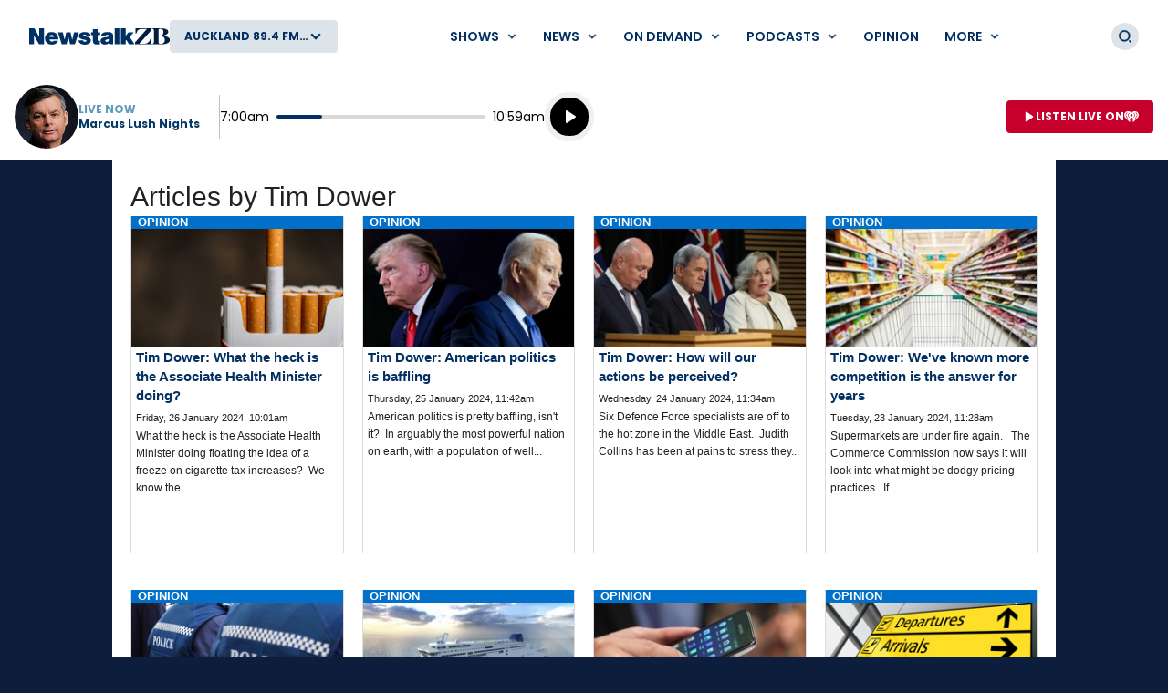

--- FILE ---
content_type: text/html; charset=utf-8
request_url: https://www.newstalkzb.co.nz/author/?Author=Tim%20Dower
body_size: 29971
content:
<!DOCTYPE html>
<html class="no-js" lang="en-nz">
<head>
    
        
            <meta charset="utf-8" />
<meta http-equiv="X-UA-Compatible" content="IE=edge" />
<title>Author</title>
<meta name="google-site-verification" content="google-site-verification" />
<meta name="description" content="" />
<meta name="keywords" content="" />
<meta name="author" content="ZB" />
<link rel="canonical" href="https://www.newstalkzb.co.nz/author/" />
<meta name="og:type" content="website" />
<meta name="og:title" content="Author" />
<meta name="og:site_name" content="ZB" />
<meta name="og:description" content="" />
<meta name="og:locale" content="en_NZ" />
<meta name="og:url" content="https://www.newstalkzb.co.nz/author/" />
<meta name="geo.position" content="-36.851245, 174.758917" />
<meta name="twitter:description" content="" />
<meta name="viewport" content="width=device-width, initial-scale=1" />
<link rel="apple-touch-icon" sizes="180x180" href="/content/news/images/interface/icons/newstalkzb/apple-touch-icon.png">
<link rel="icon" type="image/png" sizes="32x32" href="/content/news/images/interface/icons/newstalkzb/favicon-32x32.png">
<link rel="icon" type="image/png" sizes="16x16" href="/content/news/images/interface/icons/newstalkzb/favicon-16x16.png">
<link rel="manifest" href="/content/news/images/interface/icons/newstalkzb/manifest.json">
<link rel="mask-icon" color="#0c1e3a" href="/content/news/images/interface/icons/newstalkzb/safari-pinned-tab.svg">
<link rel="shortcut icon" href="/content/news/images/interface/icons/newstalkzb/favicon.ico">
<meta name="msapplication-TileColor" content="#0c1e3a">
<meta name="msapplication-config" content="/content/news/images/interface/icons/newstalkzb/browserconfig.xml">
<meta name="theme-color" content="#0c1e3a">
    <meta property="fb:pages" content="171762839533606" />

<meta name="apple-mobile-web-app-title" content="ZB">
<meta name="application-name" content="ZB">
        
    
    
        
            
        
    
    
        
            <link rel="stylesheet" href="https://fonts.googleapis.com/css2?family=Open&#x2B;Sans&amp;family=Poppins:ital,wght@0,400;0,500;0,600;0,700;1,400&amp;family=Roboto&#x2B;Condensed:ital,wght@0,300;0,400;0,700;1,400;1,700&amp;display=swap">
            
        <link rel="preload" as="font" type="font/woff" crossorigin href="/content/news/dist/e3ab58f6ca0178facf90.woff">
        <link rel="preload" as="font" type="font/woff" crossorigin href="/content/news/dist/721ec78b8b63866a323d.woff">

        
    
    
        
            <link rel="preconnect" href="https://fonts.gstatic.com/">
            <link rel="preconnect" href="https://www.googletagmanager.com">
            
                <link rel="preconnect" href="https://widgets.outbrain.com">
            
            <link rel="preconnect" href="https://securepubads.g.doubleclick.net">
            <link rel="preconnect" href="https://nzme-ads.co.nz">
        
    
    
        
            
<script type="text/javascript">
    !(function (cfg) { function e() { cfg.onInit && cfg.onInit(i) } var S, u, D, t, n, i, C = window, x = document, w = C.location, I = "script", b = "ingestionendpoint", E = "disableExceptionTracking", A = "ai.device."; "instrumentationKey"[S = "toLowerCase"](), u = "crossOrigin", D = "POST", t = "appInsightsSDK", n = cfg.name || "appInsights", (cfg.name || C[t]) && (C[t] = n), i = C[n] || function (l) { var d = !1, g = !1, f = { initialize: !0, queue: [], sv: "7", version: 2, config: l }; function m(e, t) { var n = {}, i = "Browser"; function a(e) { e = "" + e; return 1 === e.length ? "0" + e : e } return n[A + "id"] = i[S](), n[A + "type"] = i, n["ai.operation.name"] = w && w.pathname || "_unknown_", n["ai.internal.sdkVersion"] = "javascript:snippet_" + (f.sv || f.version), { time: (i = new Date).getUTCFullYear() + "-" + a(1 + i.getUTCMonth()) + "-" + a(i.getUTCDate()) + "T" + a(i.getUTCHours()) + ":" + a(i.getUTCMinutes()) + ":" + a(i.getUTCSeconds()) + "." + (i.getUTCMilliseconds() / 1e3).toFixed(3).slice(2, 5) + "Z", iKey: e, name: "Microsoft.ApplicationInsights." + e.replace(/-/g, "") + "." + t, sampleRate: 100, tags: n, data: { baseData: { ver: 2 } }, ver: 4, seq: "1", aiDataContract: undefined } } var h = -1, v = 0, y = ["js.monitor.azure.com", "js.cdn.applicationinsights.io", "js.cdn.monitor.azure.com", "js0.cdn.applicationinsights.io", "js0.cdn.monitor.azure.com", "js2.cdn.applicationinsights.io", "js2.cdn.monitor.azure.com", "az416426.vo.msecnd.net"], k = l.url || cfg.src; if (k) { if ((n = navigator) && (~(n = (n.userAgent || "").toLowerCase()).indexOf("msie") || ~n.indexOf("trident/")) && ~k.indexOf("ai.3") && (k = k.replace(/(\/)(ai\.3\.)([^\d]*)$/, function (e, t, n) { return t + "ai.2" + n })), !1 !== cfg.cr) for (var e = 0; e < y.length; e++)if (0 < k.indexOf(y[e])) { h = e; break } var i = function (e) { var a, t, n, i, o, r, s, c, p, u; f.queue = [], g || (0 <= h && v + 1 < y.length ? (a = (h + v + 1) % y.length, T(k.replace(/^(.*\/\/)([\w\.]*)(\/.*)$/, function (e, t, n, i) { return t + y[a] + i })), v += 1) : (d = g = !0, o = k, c = (p = function () { var e, t = {}, n = l.connectionString; if (n) for (var i = n.split(";"), a = 0; a < i.length; a++) { var o = i[a].split("="); 2 === o.length && (t[o[0][S]()] = o[1]) } return t[b] || (e = (n = t.endpointsuffix) ? t.location : null, t[b] = "https://" + (e ? e + "." : "") + "dc." + (n || "services.visualstudio.com")), t }()).instrumentationkey || l.instrumentationKey || "", p = (p = p[b]) ? p + "/v2/track" : l.endpointUrl, (u = []).push((t = "SDK LOAD Failure: Failed to load Application Insights SDK script (See stack for details)", n = o, r = p, (s = (i = m(c, "Exception")).data).baseType = "ExceptionData", s.baseData.exceptions = [{ typeName: "SDKLoadFailed", message: t.replace(/\./g, "-"), hasFullStack: !1, stack: t + "\nSnippet failed to load [" + n + "] -- Telemetry is disabled\nHelp Link: https://go.microsoft.com/fwlink/?linkid=2128109\nHost: " + (w && w.pathname || "_unknown_") + "\nEndpoint: " + r, parsedStack: [] }], i)), u.push((s = o, t = p, (r = (n = m(c, "Message")).data).baseType = "MessageData", (i = r.baseData).message = 'AI (Internal): 99 message:"' + ("SDK LOAD Failure: Failed to load Application Insights SDK script (See stack for details) (" + s + ")").replace(/\"/g, "") + '"', i.properties = { endpoint: t }, n)), o = u, c = p, JSON && ((r = C.fetch) && !cfg.useXhr ? r(c, { method: D, body: JSON.stringify(o), mode: "cors" }) : XMLHttpRequest && ((s = new XMLHttpRequest).open(D, c), s.setRequestHeader("Content-type", "application/json"), s.send(JSON.stringify(o)))))) }, a = function (e, t) { g || setTimeout(function () { !t && f.core || i() }, 500), d = !1 }, T = function (e) { var n = x.createElement(I), e = (n.src = e, cfg[u]); return !e && "" !== e || "undefined" == n[u] || (n[u] = e), n.onload = a, n.onerror = i, n.onreadystatechange = function (e, t) { "loaded" !== n.readyState && "complete" !== n.readyState || a(0, t) }, cfg.ld && cfg.ld < 0 ? x.getElementsByTagName("head")[0].appendChild(n) : setTimeout(function () { x.getElementsByTagName(I)[0].parentNode.appendChild(n) }, cfg.ld || 0), n }; T(k) } try { f.cookie = x.cookie } catch (p) { } function t(e) { for (; e.length;)!function (t) { f[t] = function () { var e = arguments; d || f.queue.push(function () { f[t].apply(f, e) }) } }(e.pop()) } var r, s, n = "track", o = "TrackPage", c = "TrackEvent", n = (t([n + "Event", n + "PageView", n + "Exception", n + "Trace", n + "DependencyData", n + "Metric", n + "PageViewPerformance", "start" + o, "stop" + o, "start" + c, "stop" + c, "addTelemetryInitializer", "setAuthenticatedUserContext", "clearAuthenticatedUserContext", "flush"]), f.SeverityLevel = { Verbose: 0, Information: 1, Warning: 2, Error: 3, Critical: 4 }, (l.extensionConfig || {}).ApplicationInsightsAnalytics || {}); return !0 !== l[E] && !0 !== n[E] && (t(["_" + (r = "onerror")]), s = C[r], C[r] = function (e, t, n, i, a) { var o = s && s(e, t, n, i, a); return !0 !== o && f["_" + r]({ message: e, url: t, lineNumber: n, columnNumber: i, error: a, evt: C.event }), o }, l.autoExceptionInstrumented = !0), f }(cfg.cfg), (C[n] = i).queue && 0 === i.queue.length ? (i.queue.push(e), i.trackPageView({})) : e(); })({
        src: "https://js.monitor.azure.com/scripts/b/ai.3.gbl.min.js",
        crossOrigin: "anonymous",
        onInit: function (sdk) {

            // This filter will block successful remote dependency requests being logged.
            sdk.addTelemetryInitializer(function (envelope) {
                if (envelope.baseType === 'RemoteDependencyData') {
                    if (envelope.baseData.success) {
                        return false;
                    }
                }
            });
        },
        cfg: {
            connectionString: "InstrumentationKey=a90405d3-e822-4ee2-964e-5ce8fda65fa6;IngestionEndpoint=https://australiaeast-0.in.applicationinsights.azure.com/;LiveEndpoint=https://australiaeast.livediagnostics.monitor.azure.com/;ApplicationId=368958bf-1b7e-4e0e-b6cb-3d2733fed1d3"
        }
    });
    window.appInsights.trackPageView();
</script>
        
    
    
        
            <link rel="stylesheet" href="/content/news/dist/tailwind.eebde067fe34029aca8b.css" />
    <link rel="stylesheet" href="/content/news/dist/theme.newstalkzb.08d96370cf8739732ca0.css" />

        
    
    
        
                    <link rel="stylesheet" href="/content/news/dist/newstalkzb-2021.0225f681ab36aa101268.css" />

        
    
    
        
            <script>
    window._profile = {
        site: {
            name: "ZB",
            id: "newstalkzb"
        },
        pageType: "filterlanding",
        hasRegionalContent: true,
        hasDefaultRegion: true
    }
</script>

        
    
    
        
            
<script type="text/javascript">
    var dfp_site="NewstalkZB";
    var dfp_path="author";
    var dfp_manual_start=true;
    var dfp_tags={};
    dfp_tags.pt="index";
    dfp_tags.oid="16326";
</script>

        
    
    
        
            <script src="/content/news/dist/head.45e9a696907e97a4fa5b.js"></script>
<script defer src="/content/news/dist/radiowebapp.83400476beada0196229.js"></script>
        
    
    
        
    
    
        
            <!-- Google Tag Manager -->
<script>
    (function (w, d, s, l, i) {
        w[l] = w[l] || []; w[l].push(

            { 'gtm.start': new Date().getTime(), event: 'gtm.js' }
        ); var f = d.getElementsByTagName(s)[0],
            j = d.createElement(s), dl = l != 'dataLayer' ? '&l=' + l : ''; j.async = true; j.src =
                'https://www.googletagmanager.com/gtm.js?id=' + i + dl; f.parentNode.insertBefore(j, f);
    })(window, document, 'script', 'dataLayer', 'GTM-P8DBNHK');</script>
<!-- End Google Tag Manager -->
        
    
    
        
            
        
    
    
        <script async src="https://tags.crwdcntrl.net/c/6853/cc_af.js"></script>
    
    
        
            
    <script type="text/javascript">
        (function (c, l, a, r, i, t, y) {
            c[a] = c[a] || function () { (c[a].q = c[a].q || []).push(arguments) };
            t = l.createElement(r); t.async = 1; t.src = "https://www.clarity.ms/tag/" + i;
            y = l.getElementsByTagName(r)[0]; y.parentNode.insertBefore(t, y);
        })(window, document, "clarity", "script", "452x0aceqn");
    </script>

        
    
    
        
            <script async id="ebx" src="//applets.ebxcdn.com/ebx.js"></script>
        
    
</head>
<body data-component="default-page">
    
        
            <!-- Google Tag Manager (noscript) -->
<noscript><iframe src="https://www.googletagmanager.com/ns.html?id=GTM-P8DBNHK" height="0" width="0" style="display:none;visibility:hidden"></iframe></noscript>

        
    
    
            
<header x-data="header" data-component="site-navigation" class="tw-hidden tw-border-b tw-border-border tw-border-solid lg:tw-block" data-test-ui="page-header-large">
    <div class="tw-relative tw-z-10 tw-font-sans">
        <div class="tw-max-w-[2560px] tw-mx-auto tw-flex tw-items-center tw-justify-between tw-gap-x-5 tw-py-5 tw-px-5 xl:tw-px-8">
            
                <div class="tw-flex tw-items-center tw-gap-x-5">
        <a href="https://www.newstalkzb.co.nz/" class="tw-flex">
            <span class="tw-sr-only">ZB</span>
            <img class="tw-h-10 tw-object-contain" src="/content/news/images/logo/newstalkzb/ZB-2021-LOGO.svg?rmode=pad" alt="ZB" />
        </a>
        <button aria-expanded="false" data-showhide-group="region-list-picker" data-test-ui="region-modal-open" data-track="region picker" data-track-action="open" data-track-label="on air" class="c-btn c-btn--secondary js-showhide"><span class="c-btn__label tw-w-[8.5rem] o-ellipsis js-region-display-name">Choose a region</span><i class="c-btn__icon"><svg aria-hidden="true" class="tw-w-4 tw-h-4" data-test-ui="icon" role="img"><use href="/content/news/dist/icons-sprite.ff946eb4556403118bcb3ee777f4df58.svg#arrowhead"></use></svg></i></button>
                </div>
            
            <form x-cloak x-show="isSearchActive" x-on:click.outside="hideSearch" x-on:keydown.escape.prevent="hideSearch" class="tw-grow tw--mt-4 tw--mb-4" method="get" action="/search/" data-track="header">
        <label for="site-search" class="tw-sr-only">Site search</label>
        <div class="tw-relative tw-rounded-md tw-shadow-[0_0_15px_0_rgba(0,0,0,0.16)]">
            <input x-ref="searchInput" type="search" name="term" id="site-search" autocomplete="off" class="tw-block tw-w-full tw-rounded-md tw-p-5 tw-pr-10 selected:tw-ring-selected tw-text-sm tw-search-hide-cancel" placeholder="Search ZB" required>
            <input type="submit" value="Search" class="tw-sr-only" data-track-action="submit" />
            <div class="tw-absolute tw-z-0 tw-inset-y-0 tw-right-0 tw-flex tw-items-center tw-pr-3">
                <button class="tw-bg-button-pseudo tw-text-button-pseudo-text c-btn-icon c-btn-icon--secondary c-btn-icon--xs" title="Clear text" data-track-action="search clear text" x-on:click.prevent="clearSearch" data-test-ui="button-icon"><i><svg aria-hidden="true" class="c-btn-icon__icon tw-w-3 tw-h-3" data-test-ui="icon" role="img"><use href="/content/news/dist/icons-sprite.ff946eb4556403118bcb3ee777f4df58.svg#close"></use></svg></i><span class="tw-sr-only">Clear text</span></button>
            </div>
        </div>
            </form>
            
                <div x-show="isNavigationActive" class="tw-flex tw-items-center tw-justify-between" data-track="header">
                    
        <div x-data="header.menu" x-on:mouseover="mouseEnterMenu" x-on:mouseleave="mouseLeaveMenu" x-on:click.outside="hideMenu" data-test-ui="menu-shows">
        <a href="https://www.newstalkzb.co.nz/on-air/"  x-on:touchstart.prevent="showMenu" x-on:keydown.enter.prevent="showMenu" class="tw-group tw-inline-flex tw-items-center tw-min-h-[2.5rem] tw-text-link tw-py-2 tw-px-2 xl:tw-px-3.5 tw-bg-white tw-text-xs xl:tw-text-sm tw-font-semibold tw-uppercase hover:tw-text-hover" aria-expanded="false" data-track-action="navigation menu" data-track-label="Shows">
            <span class="tw-whitespace-nowrap">Shows</span>
            <svg aria-hidden="true" class="tw-text-link tw-ml-2 tw-h-3 tw-w-3 group-hover:tw-text-hover" role="img"><use href="/content/news/dist/icons-sprite.ff946eb4556403118bcb3ee777f4df58.svg#arrowhead"></use></svg>
        </a>
            <div class="tw-absolute tw-inset-x-0 tw-top-full tw--mt-5 tw-pt-5 tw-z-10 tw-transform tw-shadow-lg tw-block"
                data-component="site-navigation"
                data-test-ui="menu-group"
                x-show="openMenu"
                x-ref="menu"
                x-cloak>
                <nav class="tw-relative tw-max-w-[2560px] tw-mx-auto">
                    <div class="tw-relative tw-z-[1] tw-flex tw-w-full tw-justify-between tw-items-end tw-pl-12 tw-pr-8" data-test-ui="menu-header">
                        <h2 class="tw-text-4xl tw-font-bold tw-font-sans tw-mb-0">
                            <a href="https://www.newstalkzb.co.nz/on-air/"  class="tw-text-hover hover:tw-text-link" data-track-action="menu title" data-track-label="Shows">
                                <span>Shows</span>
                                <svg aria-hidden="true" class="tw-transform tw-rotate-[-90deg] tw-inline-block tw-w-6 tw-h-6" role="img"><use href="/content/news/dist/icons-sprite.ff946eb4556403118bcb3ee777f4df58.svg#arrowhead"></use></svg>
                            </a>
                        </h2>
        <button data-track-action="menu close" x-on:click="hideMenu" class="c-btn-icon c-btn-icon--secondary" data-test-ui="button-icon"><i><svg aria-hidden="true" class="c-btn-icon__icon tw-w-4 tw-h-4" data-test-ui="icon" role="img"><use href="/content/news/dist/icons-sprite.ff946eb4556403118bcb3ee777f4df58.svg#close"></use></svg></i><span class="tw-sr-only">Close menu</span></button>
                    </div>
                    <div class="tw-pb-10 tw-pl-12 tw-pr-8" data-test-ui="menu-panel">
        <div x-data="header.menu.slider" x-ref="container" class="tw-relative tw-w-full" tabindex="-1">
            <ul x-ref="list" class="tw-flex tw-gap-x-3 tw-m-0 tw-mt-4 tw-touch-pan-x tw-snap-x tw-overflow-y-auto tw-scrollbar-hide tw-scroll-smooth" tabindex="-1" data-test-ui="menu-list">
            <li class="o-link-block tw-group tw-w-40 tw-text-center tw-text-sm tw-font-semibold tw-shrink-0 tw-snap-start last:tw-w-[22rem] last:tw-pr-[12rem]"
                data-track-action="menu link"
                data-track-label="Early Edition with Ryan Bridge"
                data-test-ui="menu-list-item-rounded">
                <img class="lazyload tw-w-40 tw-h-40 tw-rounded-full"
                    data-src="https://www.newstalkzb.co.nz/media/o4hn0qem/zb2024_rb_onairimage_230x230.png?rmode=crop&amp;v=1daceeff0be7450&amp;height=320&amp;width=320&amp;quality=95&amp;scale=both"
                    src="/content/news/dist/1x1-clear.3869d6764c93f3aa5f404349d4fcef7d.png"
                    loading="lazy"
                    alt="Early Edition with Ryan Bridge"
                    data-test-ui="menu-list-item-image">
                <a class="tw-relative tw-block tw-mt-5 tw-text-link group-hover:tw-text-hover"  href="https://www.newstalkzb.co.nz/on-air/early-edition-with-ryan-bridge/" data-test-ui="menu-list-item-title-link">Early Edition with Ryan Bridge</a>
                <a class="o-link-block__link" aria-hidden="true" href="https://www.newstalkzb.co.nz/on-air/early-edition-with-ryan-bridge/"  tabindex="-1" data-test-ui="menu-list-item-link"></a>
            </li>
            <li class="o-link-block tw-group tw-w-40 tw-text-center tw-text-sm tw-font-semibold tw-shrink-0 tw-snap-start last:tw-w-[22rem] last:tw-pr-[12rem]"
                data-track-action="menu link"
                data-track-label="The Mike Hosking Breakfast"
                data-test-ui="menu-list-item-rounded">
                <img class="lazyload tw-w-40 tw-h-40 tw-rounded-full"
                    data-src="https://www.newstalkzb.co.nz/media/cstfpz4f/mike-hosking.jpg?rmode=crop&amp;v=1d8e93f636b7db0&amp;height=320&amp;width=320&amp;quality=95&amp;scale=both"
                    src="/content/news/dist/1x1-clear.3869d6764c93f3aa5f404349d4fcef7d.png"
                    loading="lazy"
                    alt="The Mike Hosking Breakfast"
                    data-test-ui="menu-list-item-image">
                <a class="tw-relative tw-block tw-mt-5 tw-text-link group-hover:tw-text-hover"  href="https://www.newstalkzb.co.nz/on-air/mike-hosking-breakfast/" data-test-ui="menu-list-item-title-link">The Mike Hosking Breakfast</a>
                <a class="o-link-block__link" aria-hidden="true" href="https://www.newstalkzb.co.nz/on-air/mike-hosking-breakfast/"  tabindex="-1" data-test-ui="menu-list-item-link"></a>
            </li>
            <li class="o-link-block tw-group tw-w-40 tw-text-center tw-text-sm tw-font-semibold tw-shrink-0 tw-snap-start last:tw-w-[22rem] last:tw-pr-[12rem]"
                data-track-action="menu link"
                data-track-label="Kerre Woodham Mornings"
                data-test-ui="menu-list-item-rounded">
                <img class="lazyload tw-w-40 tw-h-40 tw-rounded-full"
                    data-src="https://www.newstalkzb.co.nz/media/kxsdabdj/kerre-woodham.jpg?rmode=crop&amp;v=1d8e93f62f38e90&amp;height=320&amp;width=320&amp;quality=95&amp;scale=both"
                    src="/content/news/dist/1x1-clear.3869d6764c93f3aa5f404349d4fcef7d.png"
                    loading="lazy"
                    alt="Kerre Woodham Mornings"
                    data-test-ui="menu-list-item-image">
                <a class="tw-relative tw-block tw-mt-5 tw-text-link group-hover:tw-text-hover"  href="https://www.newstalkzb.co.nz/on-air/kerre-woodham-mornings/" data-test-ui="menu-list-item-title-link">Kerre Woodham Mornings</a>
                <a class="o-link-block__link" aria-hidden="true" href="https://www.newstalkzb.co.nz/on-air/kerre-woodham-mornings/"  tabindex="-1" data-test-ui="menu-list-item-link"></a>
            </li>
            <li class="o-link-block tw-group tw-w-40 tw-text-center tw-text-sm tw-font-semibold tw-shrink-0 tw-snap-start last:tw-w-[22rem] last:tw-pr-[12rem]"
                data-track-action="menu link"
                data-track-label="Matt Heath &amp; Tyler Adams Afternoons"
                data-test-ui="menu-list-item-rounded">
                <img class="lazyload tw-w-40 tw-h-40 tw-rounded-full"
                    data-src="https://www.newstalkzb.co.nz/media/iktjsc4j/09635_m_zb2024_mhta_website_230x230-v2.png?rmode=crop&amp;v=1db1a957236b9c0&amp;height=320&amp;width=320&amp;quality=95&amp;scale=both"
                    src="/content/news/dist/1x1-clear.3869d6764c93f3aa5f404349d4fcef7d.png"
                    loading="lazy"
                    alt="Matt Heath &amp; Tyler Adams Afternoons"
                    data-test-ui="menu-list-item-image">
                <a class="tw-relative tw-block tw-mt-5 tw-text-link group-hover:tw-text-hover"  href="https://www.newstalkzb.co.nz/on-air/matt-heath-tyler-adams-afternoons/" data-test-ui="menu-list-item-title-link">Matt Heath &amp; Tyler Adams Afternoons</a>
                <a class="o-link-block__link" aria-hidden="true" href="https://www.newstalkzb.co.nz/on-air/matt-heath-tyler-adams-afternoons/"  tabindex="-1" data-test-ui="menu-list-item-link"></a>
            </li>
            <li class="o-link-block tw-group tw-w-40 tw-text-center tw-text-sm tw-font-semibold tw-shrink-0 tw-snap-start last:tw-w-[22rem] last:tw-pr-[12rem]"
                data-track-action="menu link"
                data-track-label="Heather du Plessis-Allan Drive"
                data-test-ui="menu-list-item-rounded">
                <img class="lazyload tw-w-40 tw-h-40 tw-rounded-full"
                    data-src="https://www.newstalkzb.co.nz/media/gurlc1b5/heather-du-plessis-allan.jpg?rmode=crop&amp;v=1d8e93f61a0cfd0&amp;height=320&amp;width=320&amp;quality=95&amp;scale=both"
                    src="/content/news/dist/1x1-clear.3869d6764c93f3aa5f404349d4fcef7d.png"
                    loading="lazy"
                    alt="Heather du Plessis-Allan Drive"
                    data-test-ui="menu-list-item-image">
                <a class="tw-relative tw-block tw-mt-5 tw-text-link group-hover:tw-text-hover"  href="https://www.newstalkzb.co.nz/on-air/heather-du-plessis-allan-drive/" data-test-ui="menu-list-item-title-link">Heather du Plessis-Allan Drive</a>
                <a class="o-link-block__link" aria-hidden="true" href="https://www.newstalkzb.co.nz/on-air/heather-du-plessis-allan-drive/"  tabindex="-1" data-test-ui="menu-list-item-link"></a>
            </li>
            <li class="o-link-block tw-group tw-w-40 tw-text-center tw-text-sm tw-font-semibold tw-shrink-0 tw-snap-start last:tw-w-[22rem] last:tw-pr-[12rem]"
                data-track-action="menu link"
                data-track-label="Sportstalk"
                data-test-ui="menu-list-item-rounded">
                <img class="lazyload tw-w-40 tw-h-40 tw-rounded-full"
                    data-src="https://www.newstalkzb.co.nz/media/doje1ovv/darcy-waldegrave.jpg?rmode=crop&amp;v=1d8e93f64ee9b40&amp;height=320&amp;width=320&amp;quality=95&amp;scale=both"
                    src="/content/news/dist/1x1-clear.3869d6764c93f3aa5f404349d4fcef7d.png"
                    loading="lazy"
                    alt="Sportstalk"
                    data-test-ui="menu-list-item-image">
                <a class="tw-relative tw-block tw-mt-5 tw-text-link group-hover:tw-text-hover"  href="https://www.newstalkzb.co.nz/on-air/sportstalk/" data-test-ui="menu-list-item-title-link">Sportstalk</a>
                <a class="o-link-block__link" aria-hidden="true" href="https://www.newstalkzb.co.nz/on-air/sportstalk/"  tabindex="-1" data-test-ui="menu-list-item-link"></a>
            </li>
            <li class="o-link-block tw-group tw-w-40 tw-text-center tw-text-sm tw-font-semibold tw-shrink-0 tw-snap-start last:tw-w-[22rem] last:tw-pr-[12rem]"
                data-track-action="menu link"
                data-track-label="Marcus Lush Nights"
                data-test-ui="menu-list-item-rounded">
                <img class="lazyload tw-w-40 tw-h-40 tw-rounded-full"
                    data-src="https://www.newstalkzb.co.nz/media/qelpailn/marcus-lush.jpg?rmode=crop&amp;v=1d8e93f632ffb50&amp;height=320&amp;width=320&amp;quality=95&amp;scale=both"
                    src="/content/news/dist/1x1-clear.3869d6764c93f3aa5f404349d4fcef7d.png"
                    loading="lazy"
                    alt="Marcus Lush Nights"
                    data-test-ui="menu-list-item-image">
                <a class="tw-relative tw-block tw-mt-5 tw-text-link group-hover:tw-text-hover"  href="https://www.newstalkzb.co.nz/on-air/marcus-lush-nights/" data-test-ui="menu-list-item-title-link">Marcus Lush Nights</a>
                <a class="o-link-block__link" aria-hidden="true" href="https://www.newstalkzb.co.nz/on-air/marcus-lush-nights/"  tabindex="-1" data-test-ui="menu-list-item-link"></a>
            </li>
            <li class="o-link-block tw-group tw-w-40 tw-text-center tw-text-sm tw-font-semibold tw-shrink-0 tw-snap-start last:tw-w-[22rem] last:tw-pr-[12rem]"
                data-track-action="menu link"
                data-track-label="Overnight Talk"
                data-test-ui="menu-list-item-rounded">
                <img class="lazyload tw-w-40 tw-h-40 tw-rounded-full"
                    data-src="https://www.newstalkzb.co.nz/media/4wdjbo4i/09635_m_zb2023_ot_podcast_show-panel_230x230.png?rmode=crop&amp;v=1daaab2cc0a2b10&amp;height=320&amp;width=320&amp;quality=95&amp;scale=both"
                    src="/content/news/dist/1x1-clear.3869d6764c93f3aa5f404349d4fcef7d.png"
                    loading="lazy"
                    alt="Overnight Talk"
                    data-test-ui="menu-list-item-image">
                <a class="tw-relative tw-block tw-mt-5 tw-text-link group-hover:tw-text-hover"  href="https://www.newstalkzb.co.nz/on-air/overnight-talk/" data-test-ui="menu-list-item-title-link">Overnight Talk</a>
                <a class="o-link-block__link" aria-hidden="true" href="https://www.newstalkzb.co.nz/on-air/overnight-talk/"  tabindex="-1" data-test-ui="menu-list-item-link"></a>
            </li>
            <li class="o-link-block tw-group tw-w-40 tw-text-center tw-text-sm tw-font-semibold tw-shrink-0 tw-snap-start last:tw-w-[22rem] last:tw-pr-[12rem]"
                data-track-action="menu link"
                data-track-label="The All Sport Breakfast"
                data-test-ui="menu-list-item-rounded">
                <img class="lazyload tw-w-40 tw-h-40 tw-rounded-full"
                    data-src="https://www.newstalkzb.co.nz/media/doje1ovv/darcy-waldegrave.jpg?rmode=crop&amp;v=1d8e93f64ee9b40&amp;height=320&amp;width=320&amp;quality=95&amp;scale=both"
                    src="/content/news/dist/1x1-clear.3869d6764c93f3aa5f404349d4fcef7d.png"
                    loading="lazy"
                    alt="The All Sport Breakfast"
                    data-test-ui="menu-list-item-image">
                <a class="tw-relative tw-block tw-mt-5 tw-text-link group-hover:tw-text-hover"  href="https://www.newstalkzb.co.nz/on-air/the-all-sport-breakfast/" data-test-ui="menu-list-item-title-link">The All Sport Breakfast</a>
                <a class="o-link-block__link" aria-hidden="true" href="https://www.newstalkzb.co.nz/on-air/the-all-sport-breakfast/"  tabindex="-1" data-test-ui="menu-list-item-link"></a>
            </li>
            <li class="o-link-block tw-group tw-w-40 tw-text-center tw-text-sm tw-font-semibold tw-shrink-0 tw-snap-start last:tw-w-[22rem] last:tw-pr-[12rem]"
                data-track-action="menu link"
                data-track-label="Saturday Morning with Jack Tame"
                data-test-ui="menu-list-item-rounded">
                <img class="lazyload tw-w-40 tw-h-40 tw-rounded-full"
                    data-src="https://www.newstalkzb.co.nz/media/ijkpwaez/jack-tame.jpg?rmode=crop&amp;v=1d8e93f61ca77e0&amp;height=320&amp;width=320&amp;quality=95&amp;scale=both"
                    src="/content/news/dist/1x1-clear.3869d6764c93f3aa5f404349d4fcef7d.png"
                    loading="lazy"
                    alt="Saturday Morning with Jack Tame"
                    data-test-ui="menu-list-item-image">
                <a class="tw-relative tw-block tw-mt-5 tw-text-link group-hover:tw-text-hover"  href="https://www.newstalkzb.co.nz/on-air/saturday-morning-with-jack-tame/" data-test-ui="menu-list-item-title-link">Saturday Morning with Jack Tame</a>
                <a class="o-link-block__link" aria-hidden="true" href="https://www.newstalkzb.co.nz/on-air/saturday-morning-with-jack-tame/"  tabindex="-1" data-test-ui="menu-list-item-link"></a>
            </li>
            <li class="o-link-block tw-group tw-w-40 tw-text-center tw-text-sm tw-font-semibold tw-shrink-0 tw-snap-start last:tw-w-[22rem] last:tw-pr-[12rem]"
                data-track-action="menu link"
                data-track-label="Weekend Sport with Jason Pine"
                data-test-ui="menu-list-item-rounded">
                <img class="lazyload tw-w-40 tw-h-40 tw-rounded-full"
                    data-src="https://www.newstalkzb.co.nz/media/he4f3vfd/jason-pine.jpg?rmode=crop&amp;v=1d8e93f6218bef0&amp;height=320&amp;width=320&amp;quality=95&amp;scale=both"
                    src="/content/news/dist/1x1-clear.3869d6764c93f3aa5f404349d4fcef7d.png"
                    loading="lazy"
                    alt="Weekend Sport with Jason Pine"
                    data-test-ui="menu-list-item-image">
                <a class="tw-relative tw-block tw-mt-5 tw-text-link group-hover:tw-text-hover"  href="https://www.newstalkzb.co.nz/on-air/weekend-sport-with-jason-pine/" data-test-ui="menu-list-item-title-link">Weekend Sport with Jason Pine</a>
                <a class="o-link-block__link" aria-hidden="true" href="https://www.newstalkzb.co.nz/on-air/weekend-sport-with-jason-pine/"  tabindex="-1" data-test-ui="menu-list-item-link"></a>
            </li>
            <li class="o-link-block tw-group tw-w-40 tw-text-center tw-text-sm tw-font-semibold tw-shrink-0 tw-snap-start last:tw-w-[22rem] last:tw-pr-[12rem]"
                data-track-action="menu link"
                data-track-label="The Weekend Collective"
                data-test-ui="menu-list-item-rounded">
                <img class="lazyload tw-w-40 tw-h-40 tw-rounded-full"
                    data-src="https://www.newstalkzb.co.nz/media/q4kkse32/09635_m_zb2023_tb_website_announcer-tile_320x320.png?rmode=crop&amp;v=1d929aa26b44db0&amp;height=320&amp;width=320&amp;quality=95&amp;scale=both"
                    src="/content/news/dist/1x1-clear.3869d6764c93f3aa5f404349d4fcef7d.png"
                    loading="lazy"
                    alt="The Weekend Collective"
                    data-test-ui="menu-list-item-image">
                <a class="tw-relative tw-block tw-mt-5 tw-text-link group-hover:tw-text-hover"  href="https://www.newstalkzb.co.nz/on-air/the-weekend-collective/" data-test-ui="menu-list-item-title-link">The Weekend Collective</a>
                <a class="o-link-block__link" aria-hidden="true" href="https://www.newstalkzb.co.nz/on-air/the-weekend-collective/"  tabindex="-1" data-test-ui="menu-list-item-link"></a>
            </li>
            <li class="o-link-block tw-group tw-w-40 tw-text-center tw-text-sm tw-font-semibold tw-shrink-0 tw-snap-start last:tw-w-[22rem] last:tw-pr-[12rem]"
                data-track-action="menu link"
                data-track-label="In My Day"
                data-test-ui="menu-list-item-rounded">
                <img class="lazyload tw-w-40 tw-h-40 tw-rounded-full"
                    data-src="https://www.newstalkzb.co.nz/media/j4shk5nr/09635_m_zb2024_rt_social_230x230.jpg?rmode=crop&amp;v=1da9d6c8c3eb6c0&amp;height=320&amp;width=320&amp;quality=95&amp;scale=both"
                    src="/content/news/dist/1x1-clear.3869d6764c93f3aa5f404349d4fcef7d.png"
                    loading="lazy"
                    alt="In My Day"
                    data-test-ui="menu-list-item-image">
                <a class="tw-relative tw-block tw-mt-5 tw-text-link group-hover:tw-text-hover"  href="https://www.newstalkzb.co.nz/on-air/in-my-day/" data-test-ui="menu-list-item-title-link">In My Day</a>
                <a class="o-link-block__link" aria-hidden="true" href="https://www.newstalkzb.co.nz/on-air/in-my-day/"  tabindex="-1" data-test-ui="menu-list-item-link"></a>
            </li>
            <li class="o-link-block tw-group tw-w-40 tw-text-center tw-text-sm tw-font-semibold tw-shrink-0 tw-snap-start last:tw-w-[22rem] last:tw-pr-[12rem]"
                data-track-action="menu link"
                data-track-label="The Resident Builder"
                data-test-ui="menu-list-item-rounded">
                <img class="lazyload tw-w-40 tw-h-40 tw-rounded-full"
                    data-src="https://www.newstalkzb.co.nz/media/bqfj5a3g/peter-wolfcamp.jpg?rmode=crop&amp;v=1d8e93f63e20d40&amp;height=320&amp;width=320&amp;quality=95&amp;scale=both"
                    src="/content/news/dist/1x1-clear.3869d6764c93f3aa5f404349d4fcef7d.png"
                    loading="lazy"
                    alt="The Resident Builder"
                    data-test-ui="menu-list-item-image">
                <a class="tw-relative tw-block tw-mt-5 tw-text-link group-hover:tw-text-hover"  href="https://www.newstalkzb.co.nz/on-air/the-resident-builder/" data-test-ui="menu-list-item-title-link">The Resident Builder</a>
                <a class="o-link-block__link" aria-hidden="true" href="https://www.newstalkzb.co.nz/on-air/the-resident-builder/"  tabindex="-1" data-test-ui="menu-list-item-link"></a>
            </li>
            <li class="o-link-block tw-group tw-w-40 tw-text-center tw-text-sm tw-font-semibold tw-shrink-0 tw-snap-start last:tw-w-[22rem] last:tw-pr-[12rem]"
                data-track-action="menu link"
                data-track-label="The Sunday Session"
                data-test-ui="menu-list-item-rounded">
                <img class="lazyload tw-w-40 tw-h-40 tw-rounded-full"
                    data-src="https://www.newstalkzb.co.nz/media/1qzfcdjz/francesca-rudkin.jpg?rmode=crop&amp;v=1d8e93f65153610&amp;height=320&amp;width=320&amp;quality=95&amp;scale=both"
                    src="/content/news/dist/1x1-clear.3869d6764c93f3aa5f404349d4fcef7d.png"
                    loading="lazy"
                    alt="The Sunday Session"
                    data-test-ui="menu-list-item-image">
                <a class="tw-relative tw-block tw-mt-5 tw-text-link group-hover:tw-text-hover"  href="https://www.newstalkzb.co.nz/on-air/the-sunday-session/" data-test-ui="menu-list-item-title-link">The Sunday Session</a>
                <a class="o-link-block__link" aria-hidden="true" href="https://www.newstalkzb.co.nz/on-air/the-sunday-session/"  tabindex="-1" data-test-ui="menu-list-item-link"></a>
            </li>
            <li class="o-link-block tw-group tw-w-40 tw-text-center tw-text-sm tw-font-semibold tw-shrink-0 tw-snap-start last:tw-w-[22rem] last:tw-pr-[12rem]"
                data-track-action="menu link"
                data-track-label="Sunday at Six"
                data-test-ui="menu-list-item-rounded">
                <img class="lazyload tw-w-40 tw-h-40 tw-rounded-full"
                    data-src="https://www.newstalkzb.co.nz/media/dejndxgu/frank-jax.jpg?rmode=crop&amp;v=1d8e93f653e68f0&amp;height=320&amp;width=320&amp;quality=95&amp;scale=both"
                    src="/content/news/dist/1x1-clear.3869d6764c93f3aa5f404349d4fcef7d.png"
                    loading="lazy"
                    alt="Sunday at Six"
                    data-test-ui="menu-list-item-image">
                <a class="tw-relative tw-block tw-mt-5 tw-text-link group-hover:tw-text-hover"  href="https://www.newstalkzb.co.nz/on-air/sunday-at-six/" data-test-ui="menu-list-item-title-link">Sunday at Six</a>
                <a class="o-link-block__link" aria-hidden="true" href="https://www.newstalkzb.co.nz/on-air/sunday-at-six/"  tabindex="-1" data-test-ui="menu-list-item-link"></a>
            </li>
            <li class="o-link-block tw-group tw-w-40 tw-text-center tw-text-sm tw-font-semibold tw-shrink-0 tw-snap-start last:tw-w-[22rem] last:tw-pr-[12rem]"
                data-track-action="menu link"
                data-track-label="Real Life"
                data-test-ui="menu-list-item-rounded">
                <img class="lazyload tw-w-40 tw-h-40 tw-rounded-full"
                    data-src="https://www.newstalkzb.co.nz/media/ui5p0efq/john-cowan.jpg?rmode=crop&amp;v=1d8e93f62661ba0&amp;height=320&amp;width=320&amp;quality=95&amp;scale=both"
                    src="/content/news/dist/1x1-clear.3869d6764c93f3aa5f404349d4fcef7d.png"
                    loading="lazy"
                    alt="Real Life"
                    data-test-ui="menu-list-item-image">
                <a class="tw-relative tw-block tw-mt-5 tw-text-link group-hover:tw-text-hover"  href="https://www.newstalkzb.co.nz/on-air/real-life/" data-test-ui="menu-list-item-title-link">Real Life</a>
                <a class="o-link-block__link" aria-hidden="true" href="https://www.newstalkzb.co.nz/on-air/real-life/"  tabindex="-1" data-test-ui="menu-list-item-link"></a>
            </li>
            <li class="o-link-block tw-group tw-w-40 tw-text-center tw-text-sm tw-font-semibold tw-shrink-0 tw-snap-start last:tw-w-[22rem] last:tw-pr-[12rem]"
                data-track-action="menu link"
                data-track-label="Sunday Night Talk"
                data-test-ui="menu-list-item-rounded">
                <img class="lazyload tw-w-40 tw-h-40 tw-rounded-full"
                    data-src="https://www.newstalkzb.co.nz/media/xlhjt40a/09635_m_zb2023_sundaynight_tr_website_announcertile_320x320.png?rmode=crop&amp;v=1d9d1b7f40e2b90&amp;height=320&amp;width=320&amp;quality=95&amp;scale=both"
                    src="/content/news/dist/1x1-clear.3869d6764c93f3aa5f404349d4fcef7d.png"
                    loading="lazy"
                    alt="Sunday Night Talk"
                    data-test-ui="menu-list-item-image">
                <a class="tw-relative tw-block tw-mt-5 tw-text-link group-hover:tw-text-hover"  href="https://www.newstalkzb.co.nz/on-air/sunday-night-talk/" data-test-ui="menu-list-item-title-link">Sunday Night Talk</a>
                <a class="o-link-block__link" aria-hidden="true" href="https://www.newstalkzb.co.nz/on-air/sunday-night-talk/"  tabindex="-1" data-test-ui="menu-list-item-link"></a>
            </li>
            <li class="o-link-block tw-group tw-w-40 tw-text-center tw-text-sm tw-font-semibold tw-shrink-0 tw-snap-start last:tw-w-[22rem] last:tw-pr-[12rem]"
                data-track-action="menu link"
                data-track-label="Nutters Club"
                data-test-ui="menu-list-item-rounded">
                <img class="lazyload tw-w-40 tw-h-40 tw-rounded-full"
                    data-src="https://www.newstalkzb.co.nz/media/eawlr5om/09635_m_zb2023_nuttersclub_social_showpanelimage.png?rmode=crop&amp;v=1d99f9ef6d0d2b0&amp;height=320&amp;width=320&amp;quality=95&amp;scale=both"
                    src="/content/news/dist/1x1-clear.3869d6764c93f3aa5f404349d4fcef7d.png"
                    loading="lazy"
                    alt="Nutters Club"
                    data-test-ui="menu-list-item-image">
                <a class="tw-relative tw-block tw-mt-5 tw-text-link group-hover:tw-text-hover"  href="https://www.newstalkzb.co.nz/on-air/nutters-club/" data-test-ui="menu-list-item-title-link">Nutters Club</a>
                <a class="o-link-block__link" aria-hidden="true" href="https://www.newstalkzb.co.nz/on-air/nutters-club/"  tabindex="-1" data-test-ui="menu-list-item-link"></a>
            </li>
            <li class="o-link-block tw-group tw-w-40 tw-text-center tw-text-sm tw-font-semibold tw-shrink-0 tw-snap-start last:tw-w-[22rem] last:tw-pr-[12rem]"
                data-track-action="menu link"
                data-track-label="Wellington Mornings with Nick Mills"
                data-test-ui="menu-list-item-rounded">
                <img class="lazyload tw-w-40 tw-h-40 tw-rounded-full"
                    data-src="https://www.newstalkzb.co.nz/media/c0vlz4a4/nick-mills.jpg?rmode=crop&amp;v=1d8e93f6390b8f0&amp;height=320&amp;width=320&amp;quality=95&amp;scale=both"
                    src="/content/news/dist/1x1-clear.3869d6764c93f3aa5f404349d4fcef7d.png"
                    loading="lazy"
                    alt="Wellington Mornings with Nick Mills"
                    data-test-ui="menu-list-item-image">
                <a class="tw-relative tw-block tw-mt-5 tw-text-link group-hover:tw-text-hover"  href="https://www.newstalkzb.co.nz/on-air/wellington/wellington-mornings-with-nick-mills/" data-test-ui="menu-list-item-title-link">Wellington Mornings with Nick Mills</a>
                <a class="o-link-block__link" aria-hidden="true" href="https://www.newstalkzb.co.nz/on-air/wellington/wellington-mornings-with-nick-mills/"  tabindex="-1" data-test-ui="menu-list-item-link"></a>
            </li>
            <li class="o-link-block tw-group tw-w-40 tw-text-center tw-text-sm tw-font-semibold tw-shrink-0 tw-snap-start last:tw-w-[22rem] last:tw-pr-[12rem]"
                data-track-action="menu link"
                data-track-label="Canterbury Mornings with John MacDonald"
                data-test-ui="menu-list-item-rounded">
                <img class="lazyload tw-w-40 tw-h-40 tw-rounded-full"
                    data-src="https://www.newstalkzb.co.nz/media/c5kekry5/john-mcdonald.jpg?rmode=crop&amp;v=1d8e93f628d52b0&amp;height=320&amp;width=320&amp;quality=95&amp;scale=both"
                    src="/content/news/dist/1x1-clear.3869d6764c93f3aa5f404349d4fcef7d.png"
                    loading="lazy"
                    alt="Canterbury Mornings with John MacDonald"
                    data-test-ui="menu-list-item-image">
                <a class="tw-relative tw-block tw-mt-5 tw-text-link group-hover:tw-text-hover"  href="https://www.newstalkzb.co.nz/on-air/christchurch/canterbury-mornings-with-john-macdonald/" data-test-ui="menu-list-item-title-link">Canterbury Mornings with John MacDonald</a>
                <a class="o-link-block__link" aria-hidden="true" href="https://www.newstalkzb.co.nz/on-air/christchurch/canterbury-mornings-with-john-macdonald/"  tabindex="-1" data-test-ui="menu-list-item-link"></a>
            </li>
            <li class="o-link-block tw-group tw-w-40 tw-text-center tw-text-sm tw-font-semibold tw-shrink-0 tw-snap-start last:tw-w-[22rem] last:tw-pr-[12rem]"
                data-track-action="menu link"
                data-track-label="All Sport Breakfast Wellington"
                data-test-ui="menu-list-item-rounded">
                <img class="lazyload tw-w-40 tw-h-40 tw-rounded-full"
                    data-src="https://www.newstalkzb.co.nz/media/avzdhjy0/zb_adam.jpg?rmode=crop&amp;v=1d8f9c400649e50&amp;height=320&amp;width=320&amp;quality=95&amp;scale=both"
                    src="/content/news/dist/1x1-clear.3869d6764c93f3aa5f404349d4fcef7d.png"
                    loading="lazy"
                    alt="All Sport Breakfast Wellington"
                    data-test-ui="menu-list-item-image">
                <a class="tw-relative tw-block tw-mt-5 tw-text-link group-hover:tw-text-hover"  href="https://www.newstalkzb.co.nz/on-air/wellington/all-sport-breakfast-wellington/" data-test-ui="menu-list-item-title-link">All Sport Breakfast Wellington</a>
                <a class="o-link-block__link" aria-hidden="true" href="https://www.newstalkzb.co.nz/on-air/wellington/all-sport-breakfast-wellington/"  tabindex="-1" data-test-ui="menu-list-item-link"></a>
            </li>
            <li class="o-link-block tw-group tw-w-40 tw-text-center tw-text-sm tw-font-semibold tw-shrink-0 tw-snap-start last:tw-w-[22rem] last:tw-pr-[12rem]"
                data-track-action="menu link"
                data-track-label="All Sport Breakfast Canterbury"
                data-test-ui="menu-list-item-rounded">
                <img class="lazyload tw-w-40 tw-h-40 tw-rounded-full"
                    data-src="https://www.newstalkzb.co.nz/media/k2sfewc3/zb_lesley.jpg?rmode=crop&amp;v=1d8f9c400afff30&amp;height=320&amp;width=320&amp;quality=95&amp;scale=both"
                    src="/content/news/dist/1x1-clear.3869d6764c93f3aa5f404349d4fcef7d.png"
                    loading="lazy"
                    alt="All Sport Breakfast Canterbury"
                    data-test-ui="menu-list-item-image">
                <a class="tw-relative tw-block tw-mt-5 tw-text-link group-hover:tw-text-hover"  href="https://www.newstalkzb.co.nz/on-air/christchurch/all-sport-breakfast-canterbury/" data-test-ui="menu-list-item-title-link">All Sport Breakfast Canterbury</a>
                <a class="o-link-block__link" aria-hidden="true" href="https://www.newstalkzb.co.nz/on-air/christchurch/all-sport-breakfast-canterbury/"  tabindex="-1" data-test-ui="menu-list-item-link"></a>
            </li>
            </ul>
        <div x-show="isSlideable" class="tw-absolute tw-right-0 tw-top-0 tw-bottom-0 tw-w-80 tw-bg-gradient-to-r tw-from-transparent tw-to-background tw-pointer-events-none"></div>
        <div class="tw-absolute tw-right-0 tw-top-[50%] tw--mt-[4.5rem] tw-mr-8" x-show="isSlideable">
            <ul class="tw-flex tw-space-x-1 tw-items-center">
                <li data-test-ui="menu-scroll-prev">
                    <button class="tw-p-7 c-btn-icon c-btn-icon--lg" data-track-action="menu slider previous" x-on:click="slidePrevious" x-on:keydown.enter="slidePrevious" x-bind:disabled="atStart" data-test-ui="button-icon"><i><svg aria-hidden="true" class="c-btn-icon__icon tw-w-4 tw-h-4 tw-rotate-90" data-test-ui="icon" role="img"><use href="/content/news/dist/icons-sprite.ff946eb4556403118bcb3ee777f4df58.svg#arrowhead"></use></svg></i><span class="tw-sr-only">Slide previous</span></button>
                </li>
                <li data-test-ui="menu-scroll-next">
                    <button class="tw-p-7 c-btn-icon c-btn-icon--lg" data-track-action="menu slider next" x-on:click="slideNext" x-on:keydown.enter="slideNext" x-bind:disabled="atEnd" data-test-ui="button-icon"><i><svg aria-hidden="true" class="c-btn-icon__icon tw-w-4 tw-h-4 tw-rotate-270" data-test-ui="icon" role="img"><use href="/content/news/dist/icons-sprite.ff946eb4556403118bcb3ee777f4df58.svg#arrowhead"></use></svg></i><span class="tw-sr-only">Slide next</span></button>
                </li>
            </ul>
        </div>
        </div>
                    </div>
                </nav>
            </div>
        </div>
        <div x-data="header.menu" x-on:mouseover="mouseEnterMenu" x-on:mouseleave="mouseLeaveMenu" x-on:click.outside="hideMenu" data-test-ui="menu-general">
        <a href="https://www.newstalkzb.co.nz/news/"  x-on:touchstart.prevent="showMenu" x-on:keydown.enter.prevent="showMenu" class="tw-group tw-inline-flex tw-items-center tw-min-h-[2.5rem] tw-text-link tw-py-2 tw-px-2 xl:tw-px-3.5 tw-bg-white tw-text-xs xl:tw-text-sm tw-font-semibold tw-uppercase hover:tw-text-hover" aria-expanded="false" data-track-action="navigation menu" data-track-label="News">
            <span class="tw-whitespace-nowrap">News</span>
            <svg aria-hidden="true" class="tw-text-link tw-ml-2 tw-h-3 tw-w-3 group-hover:tw-text-hover" role="img"><use href="/content/news/dist/icons-sprite.ff946eb4556403118bcb3ee777f4df58.svg#arrowhead"></use></svg>
        </a>
            <div class="tw-absolute tw-inset-x-0 tw-top-full tw--mt-5 tw-pt-5 tw-z-10 tw-transform tw-shadow-lg tw-block"
                data-component="site-navigation"
                data-test-ui="menu-group"
                x-show="openMenu"
                x-ref="menu"
                x-cloak>
                <nav class="tw-relative tw-max-w-[2560px] tw-mx-auto">
                    <div class="tw-relative tw-z-[1] tw-flex tw-w-full tw-justify-between tw-items-end tw-pl-12 tw-pr-8" data-test-ui="menu-header">
                        <h2 class="tw-text-4xl tw-font-bold tw-font-sans tw-mb-0">
                            <a href="https://www.newstalkzb.co.nz/news/"  class="tw-text-hover hover:tw-text-link" data-track-action="menu title" data-track-label="News">
                                <span>News</span>
                                <svg aria-hidden="true" class="tw-transform tw-rotate-[-90deg] tw-inline-block tw-w-6 tw-h-6" role="img"><use href="/content/news/dist/icons-sprite.ff946eb4556403118bcb3ee777f4df58.svg#arrowhead"></use></svg>
                            </a>
                        </h2>
        <button data-track-action="menu close" x-on:click="hideMenu" class="c-btn-icon c-btn-icon--secondary" data-test-ui="button-icon"><i><svg aria-hidden="true" class="c-btn-icon__icon tw-w-4 tw-h-4" data-test-ui="icon" role="img"><use href="/content/news/dist/icons-sprite.ff946eb4556403118bcb3ee777f4df58.svg#close"></use></svg></i><span class="tw-sr-only">Close menu</span></button>
                    </div>
                    <div class="tw-pb-10 tw-pl-12 tw-pr-8" data-test-ui="menu-panel">
        <ul class="tw-grid tw-w-full tw-grid-cols-3 xl:tw-grid-cols-4 tw-gap-3 tw-mt-4 tw-mb-0 tw--ml-2 tw-text-lg tw-font-medium" data-test-ui="menu-list">
                <li>
                    <a href="https://www.newstalkzb.co.nz/news/national/"  class="tw-inline-block tw-text-link tw-p-2 hover:tw-text-hover" data-track-action="menu link" data-track-label="National">National</a>
                </li>
                <li>
                    <a href="https://www.newstalkzb.co.nz/news/world/"  class="tw-inline-block tw-text-link tw-p-2 hover:tw-text-hover" data-track-action="menu link" data-track-label="World">World</a>
                </li>
                <li>
                    <a href="https://www.newstalkzb.co.nz/news/politics/"  class="tw-inline-block tw-text-link tw-p-2 hover:tw-text-hover" data-track-action="menu link" data-track-label="Politics">Politics</a>
                </li>
                <li>
                    <a href="https://www.newstalkzb.co.nz/news/business/"  class="tw-inline-block tw-text-link tw-p-2 hover:tw-text-hover" data-track-action="menu link" data-track-label="Business">Business</a>
                </li>
                <li>
                    <a href="https://www.newstalkzb.co.nz/news/crime/"  class="tw-inline-block tw-text-link tw-p-2 hover:tw-text-hover" data-track-action="menu link" data-track-label="Crime">Crime</a>
                </li>
                <li>
                    <a href="https://www.newstalkzb.co.nz/news/sport/"  class="tw-inline-block tw-text-link tw-p-2 hover:tw-text-hover" data-track-action="menu link" data-track-label="Sport">Sport</a>
                </li>
                <li>
                    <a href="https://www.newstalkzb.co.nz/news/education/"  class="tw-inline-block tw-text-link tw-p-2 hover:tw-text-hover" data-track-action="menu link" data-track-label="Education">Education</a>
                </li>
                <li>
                    <a href="https://www.newstalkzb.co.nz/news/entertainment/"  class="tw-inline-block tw-text-link tw-p-2 hover:tw-text-hover" data-track-action="menu link" data-track-label="Entertainment">Entertainment</a>
                </li>
                <li>
                    <a href="https://www.newstalkzb.co.nz/news/health/"  class="tw-inline-block tw-text-link tw-p-2 hover:tw-text-hover" data-track-action="menu link" data-track-label="Health">Health</a>
                </li>
                <li>
                    <a href="https://www.newstalkzb.co.nz/news/science/"  class="tw-inline-block tw-text-link tw-p-2 hover:tw-text-hover" data-track-action="menu link" data-track-label="Science">Science</a>
                </li>
                <li>
                    <a href="https://www.newstalkzb.co.nz/news/emergency/"  class="tw-inline-block tw-text-link tw-p-2 hover:tw-text-hover" data-track-action="menu link" data-track-label="Emergency">Emergency</a>
                </li>
        </ul>
                    </div>
                </nav>
            </div>
        </div>
        <div x-data="header.menu" x-on:mouseover="mouseEnterMenu" x-on:mouseleave="mouseLeaveMenu" x-on:click.outside="hideMenu" data-test-ui="menu-general">
        <a href="https://www.newstalkzb.co.nz/on-demand/"  x-on:touchstart.prevent="showMenu" x-on:keydown.enter.prevent="showMenu" class="tw-group tw-inline-flex tw-items-center tw-min-h-[2.5rem] tw-text-link tw-py-2 tw-px-2 xl:tw-px-3.5 tw-bg-white tw-text-xs xl:tw-text-sm tw-font-semibold tw-uppercase hover:tw-text-hover" aria-expanded="false" data-track-action="navigation menu" data-track-label="On Demand">
            <span class="tw-whitespace-nowrap">On Demand</span>
            <svg aria-hidden="true" class="tw-text-link tw-ml-2 tw-h-3 tw-w-3 group-hover:tw-text-hover" role="img"><use href="/content/news/dist/icons-sprite.ff946eb4556403118bcb3ee777f4df58.svg#arrowhead"></use></svg>
        </a>
            <div class="tw-absolute tw-inset-x-0 tw-top-full tw--mt-5 tw-pt-5 tw-z-10 tw-transform tw-shadow-lg tw-block"
                data-component="site-navigation"
                data-test-ui="menu-group"
                x-show="openMenu"
                x-ref="menu"
                x-cloak>
                <nav class="tw-relative tw-max-w-[2560px] tw-mx-auto">
                    <div class="tw-relative tw-z-[1] tw-flex tw-w-full tw-justify-between tw-items-end tw-pl-12 tw-pr-8" data-test-ui="menu-header">
                        <h2 class="tw-text-4xl tw-font-bold tw-font-sans tw-mb-0">
                            <a href="https://www.newstalkzb.co.nz/on-demand/"  class="tw-text-hover hover:tw-text-link" data-track-action="menu title" data-track-label="On Demand">
                                <span>On Demand</span>
                                <svg aria-hidden="true" class="tw-transform tw-rotate-[-90deg] tw-inline-block tw-w-6 tw-h-6" role="img"><use href="/content/news/dist/icons-sprite.ff946eb4556403118bcb3ee777f4df58.svg#arrowhead"></use></svg>
                            </a>
                        </h2>
        <button data-track-action="menu close" x-on:click="hideMenu" class="c-btn-icon c-btn-icon--secondary" data-test-ui="button-icon"><i><svg aria-hidden="true" class="c-btn-icon__icon tw-w-4 tw-h-4" data-test-ui="icon" role="img"><use href="/content/news/dist/icons-sprite.ff946eb4556403118bcb3ee777f4df58.svg#close"></use></svg></i><span class="tw-sr-only">Close menu</span></button>
                    </div>
                    <div class="tw-pb-10 tw-pl-12 tw-pr-8" data-test-ui="menu-panel">
        <ul class="tw-grid tw-w-full tw-grid-cols-3 xl:tw-grid-cols-4 tw-gap-3 tw-mt-4 tw-mb-0 tw--ml-2 tw-text-lg tw-font-medium" data-test-ui="menu-list">
                <li>
                    <a href="https://www.newstalkzb.co.nz/on-demand/zb-on-demand/"  class="tw-inline-block tw-text-link tw-p-2 hover:tw-text-hover" data-track-action="menu link" data-track-label="ZB On Demand">ZB On Demand</a>
                </li>
                <li>
                    <a href="https://www.newstalkzb.co.nz/podcasts/news-fix/"  class="tw-inline-block tw-text-link tw-p-2 hover:tw-text-hover" data-track-action="menu link" data-track-label="News on Demand">News on Demand</a>
                </li>
                <li>
                    <a href="https://www.newstalkzb.co.nz/on-demand/listen-via-alexa-smart-speakers/"  class="tw-inline-block tw-text-link tw-p-2 hover:tw-text-hover" data-track-action="menu link" data-track-label="Listen via Alexa &amp; Smart Speakers">Listen via Alexa &amp; Smart Speakers</a>
                </li>
                <li>
                    <a href="https://www.newstalkzb.co.nz/on-demand/listen-from-overseas/"  class="tw-inline-block tw-text-link tw-p-2 hover:tw-text-hover" data-track-action="menu link" data-track-label="Listen from Overseas">Listen from Overseas</a>
                </li>
                <li>
                    <a href="https://www.newstalkzb.co.nz/on-demand/our-new-and-improved-iheart-app-is-here/"  class="tw-inline-block tw-text-link tw-p-2 hover:tw-text-hover" data-track-action="menu link" data-track-label="Our new and improved iHeart app">Our new and improved iHeart app</a>
                </li>
                <li>
                    <a href="https://www.newstalkzb.co.nz/on-demand/video/"  class="tw-inline-block tw-text-link tw-p-2 hover:tw-text-hover" data-track-action="menu link" data-track-label="Video">Video</a>
                </li>
        </ul>
                    </div>
                </nav>
            </div>
        </div>
        <div x-data="header.menu" x-on:mouseover="mouseEnterMenu" x-on:mouseleave="mouseLeaveMenu" x-on:click.outside="hideMenu" data-test-ui="menu-podcasts">
        <a href="https://www.newstalkzb.co.nz/podcasts/"  x-on:touchstart.prevent="showMenu" x-on:keydown.enter.prevent="showMenu" class="tw-group tw-inline-flex tw-items-center tw-min-h-[2.5rem] tw-text-link tw-py-2 tw-px-2 xl:tw-px-3.5 tw-bg-white tw-text-xs xl:tw-text-sm tw-font-semibold tw-uppercase hover:tw-text-hover" aria-expanded="false" data-track-action="navigation menu" data-track-label="Podcasts">
            <span class="tw-whitespace-nowrap">Podcasts</span>
            <svg aria-hidden="true" class="tw-text-link tw-ml-2 tw-h-3 tw-w-3 group-hover:tw-text-hover" role="img"><use href="/content/news/dist/icons-sprite.ff946eb4556403118bcb3ee777f4df58.svg#arrowhead"></use></svg>
        </a>
            <div class="tw-absolute tw-inset-x-0 tw-top-full tw--mt-5 tw-pt-5 tw-z-10 tw-transform tw-shadow-lg tw-block"
                data-component="site-navigation"
                data-test-ui="menu-group"
                x-show="openMenu"
                x-ref="menu"
                x-cloak>
                <nav class="tw-relative tw-max-w-[2560px] tw-mx-auto">
                    <div class="tw-relative tw-z-[1] tw-flex tw-w-full tw-justify-between tw-items-end tw-pl-12 tw-pr-8" data-test-ui="menu-header">
                        <h2 class="tw-text-4xl tw-font-bold tw-font-sans tw-mb-0">
                            <a href="https://www.newstalkzb.co.nz/podcasts/"  class="tw-text-hover hover:tw-text-link" data-track-action="menu title" data-track-label="Podcasts">
                                <span>Podcasts</span>
                                <svg aria-hidden="true" class="tw-transform tw-rotate-[-90deg] tw-inline-block tw-w-6 tw-h-6" role="img"><use href="/content/news/dist/icons-sprite.ff946eb4556403118bcb3ee777f4df58.svg#arrowhead"></use></svg>
                            </a>
                        </h2>
        <button data-track-action="menu close" x-on:click="hideMenu" class="c-btn-icon c-btn-icon--secondary" data-test-ui="button-icon"><i><svg aria-hidden="true" class="c-btn-icon__icon tw-w-4 tw-h-4" data-test-ui="icon" role="img"><use href="/content/news/dist/icons-sprite.ff946eb4556403118bcb3ee777f4df58.svg#close"></use></svg></i><span class="tw-sr-only">Close menu</span></button>
                    </div>
                    <div class="tw-pb-10 tw-pl-12 tw-pr-8" data-test-ui="menu-panel">
        <div x-data="header.menu.slider" x-ref="container" class="tw-relative tw-w-full" tabindex="-1">
            <ul x-ref="list" class="tw-flex tw-gap-x-3 tw-m-0 tw-mt-4 tw-touch-pan-x tw-snap-x tw-overflow-y-auto tw-scrollbar-hide tw-scroll-smooth" tabindex="-1" data-test-ui="menu-list">
            <li class="o-link-block tw-group tw-w-40 tw-text-center tw-text-sm tw-font-semibold tw-shrink-0 tw-snap-start last:tw-w-[22rem] last:tw-pr-[12rem]"
                data-track-action="menu link"
                data-track-label="The Leighton Smith Podcast"
                data-test-ui="menu-list-item-square">
                <img class="lazyload tw-w-40 tw-h-40"
                    data-src="https://www.newstalkzb.co.nz/media/u4shqiht/09635_m_zb2021_ls_ihr_podcast.png?rmode=crop&amp;v=1daa2c33bc04630&amp;height=320&amp;width=320&amp;quality=95&amp;scale=both"
                    src="/content/news/dist/1x1-clear.3869d6764c93f3aa5f404349d4fcef7d.png"
                    loading="lazy"
                    alt="The Leighton Smith Podcast"
                    data-test-ui="menu-list-item-image">
                <a class="tw-relative tw-block tw-mt-5 tw-text-link group-hover:tw-text-hover"  href="https://www.newstalkzb.co.nz/podcasts/the-leighton-smith-podcast/" data-test-ui="menu-list-item-title-link">The Leighton Smith Podcast</a>
                <a class="o-link-block__link" aria-hidden="true" href="https://www.newstalkzb.co.nz/podcasts/the-leighton-smith-podcast/"  tabindex="-1" data-test-ui="menu-list-item-link"></a>
            </li>
            <li class="o-link-block tw-group tw-w-40 tw-text-center tw-text-sm tw-font-semibold tw-shrink-0 tw-snap-start last:tw-w-[22rem] last:tw-pr-[12rem]"
                data-track-action="menu link"
                data-track-label="The Mike Hosking Breakfast Podcast"
                data-test-ui="menu-list-item-square">
                <img class="lazyload tw-w-40 tw-h-40"
                    data-src="https://www.newstalkzb.co.nz/media/tbrja3zl/09635_m_zb2021_mh_mikehoskingbreakfast_1400x1400.png?rmode=crop&amp;v=1d8e947c34aaaf0&amp;height=320&amp;width=320&amp;quality=95&amp;scale=both"
                    src="/content/news/dist/1x1-clear.3869d6764c93f3aa5f404349d4fcef7d.png"
                    loading="lazy"
                    alt="The Mike Hosking Breakfast Podcast"
                    data-test-ui="menu-list-item-image">
                <a class="tw-relative tw-block tw-mt-5 tw-text-link group-hover:tw-text-hover"  target="_blank" rel="noopener" href="https://www.iheart.com/podcast/211-the-mike-hosking-breakfast-24837692/?pname=newstalkzb_web&amp;sc=podcast_link__menu" data-test-ui="menu-list-item-title-link">The Mike Hosking Breakfast Podcast</a>
                <a class="o-link-block__link" aria-hidden="true" href="https://www.iheart.com/podcast/211-the-mike-hosking-breakfast-24837692/?pname=newstalkzb_web&amp;sc=podcast_link__menu"  target="_blank" rel="noopener" tabindex="-1" data-test-ui="menu-list-item-link"></a>
            </li>
            <li class="o-link-block tw-group tw-w-40 tw-text-center tw-text-sm tw-font-semibold tw-shrink-0 tw-snap-start last:tw-w-[22rem] last:tw-pr-[12rem]"
                data-track-action="menu link"
                data-track-label="News Fix"
                data-test-ui="menu-list-item-square">
                <img class="lazyload tw-w-40 tw-h-40"
                    data-src="https://www.newstalkzb.co.nz/media/mk2he4lg/09635_m_zb2021_newsfix_1400x1400.png?rmode=crop&amp;v=1d8e947c3bd1bd0&amp;height=320&amp;width=320&amp;quality=95&amp;scale=both"
                    src="/content/news/dist/1x1-clear.3869d6764c93f3aa5f404349d4fcef7d.png"
                    loading="lazy"
                    alt="News Fix"
                    data-test-ui="menu-list-item-image">
                <a class="tw-relative tw-block tw-mt-5 tw-text-link group-hover:tw-text-hover"  href="https://www.newstalkzb.co.nz/podcasts/news-fix/" data-test-ui="menu-list-item-title-link">News Fix</a>
                <a class="o-link-block__link" aria-hidden="true" href="https://www.newstalkzb.co.nz/podcasts/news-fix/"  tabindex="-1" data-test-ui="menu-list-item-link"></a>
            </li>
            <li class="o-link-block tw-group tw-w-40 tw-text-center tw-text-sm tw-font-semibold tw-shrink-0 tw-snap-start last:tw-w-[22rem] last:tw-pr-[12rem]"
                data-track-action="menu link"
                data-track-label="Sports Fix"
                data-test-ui="menu-list-item-square">
                <img class="lazyload tw-w-40 tw-h-40"
                    data-src="https://www.newstalkzb.co.nz/media/1nkhh2ok/11797_sports-fix-2024_1400x1400.png?rmode=crop&amp;v=1db18da5fcd7880&amp;height=320&amp;width=320&amp;quality=95&amp;scale=both"
                    src="/content/news/dist/1x1-clear.3869d6764c93f3aa5f404349d4fcef7d.png"
                    loading="lazy"
                    alt="Sports Fix"
                    data-test-ui="menu-list-item-image">
                <a class="tw-relative tw-block tw-mt-5 tw-text-link group-hover:tw-text-hover"  href="https://www.newstalkzb.co.nz/podcasts/sports-fix/" data-test-ui="menu-list-item-title-link">Sports Fix</a>
                <a class="o-link-block__link" aria-hidden="true" href="https://www.newstalkzb.co.nz/podcasts/sports-fix/"  tabindex="-1" data-test-ui="menu-list-item-link"></a>
            </li>
            <li class="o-link-block tw-group tw-w-40 tw-text-center tw-text-sm tw-font-semibold tw-shrink-0 tw-snap-start last:tw-w-[22rem] last:tw-pr-[12rem]"
                data-track-action="menu link"
                data-track-label="Early Edition with Ryan Bridge Podcast"
                data-test-ui="menu-list-item-square">
                <img class="lazyload tw-w-40 tw-h-40"
                    data-src="https://www.newstalkzb.co.nz/media/xweome5f/zb2024_rb_podcastimage_513x513.png?rmode=crop&amp;v=1dacef29725df20&amp;height=320&amp;width=320&amp;quality=95&amp;scale=both"
                    src="/content/news/dist/1x1-clear.3869d6764c93f3aa5f404349d4fcef7d.png"
                    loading="lazy"
                    alt="Early Edition with Ryan Bridge Podcast"
                    data-test-ui="menu-list-item-image">
                <a class="tw-relative tw-block tw-mt-5 tw-text-link group-hover:tw-text-hover"  target="_blank" rel="noopener" href="https://www.iheart.com/podcast/211-early-edition-with-ryan-br-25086386/?pname=newstalkzb_web&amp;sc=podcast_link__menu" data-test-ui="menu-list-item-title-link">Early Edition with Ryan Bridge Podcast</a>
                <a class="o-link-block__link" aria-hidden="true" href="https://www.iheart.com/podcast/211-early-edition-with-ryan-br-25086386/?pname=newstalkzb_web&amp;sc=podcast_link__menu"  target="_blank" rel="noopener" tabindex="-1" data-test-ui="menu-list-item-link"></a>
            </li>
            <li class="o-link-block tw-group tw-w-40 tw-text-center tw-text-sm tw-font-semibold tw-shrink-0 tw-snap-start last:tw-w-[22rem] last:tw-pr-[12rem]"
                data-track-action="menu link"
                data-track-label="Kerre Woodham Mornings Podcast"
                data-test-ui="menu-list-item-square">
                <img class="lazyload tw-w-40 tw-h-40"
                    data-src="https://www.newstalkzb.co.nz/media/jlkatgcg/09635_m_zb2021_kw_kerrewoodhammornings_1400x1400.png?rmode=crop&amp;v=1d8e947c2ad8090&amp;height=320&amp;width=320&amp;quality=95&amp;scale=both"
                    src="/content/news/dist/1x1-clear.3869d6764c93f3aa5f404349d4fcef7d.png"
                    loading="lazy"
                    alt="Kerre Woodham Mornings Podcast"
                    data-test-ui="menu-list-item-image">
                <a class="tw-relative tw-block tw-mt-5 tw-text-link group-hover:tw-text-hover"  target="_blank" rel="noopener" href="https://www.iheart.com/podcast/1049-kerre-woodham-mornings-po-46787367/?pname=newstalkzb_web&amp;sc=podcast_link__menu" data-test-ui="menu-list-item-title-link">Kerre Woodham Mornings Podcast</a>
                <a class="o-link-block__link" aria-hidden="true" href="https://www.iheart.com/podcast/1049-kerre-woodham-mornings-po-46787367/?pname=newstalkzb_web&amp;sc=podcast_link__menu"  target="_blank" rel="noopener" tabindex="-1" data-test-ui="menu-list-item-link"></a>
            </li>
            <li class="o-link-block tw-group tw-w-40 tw-text-center tw-text-sm tw-font-semibold tw-shrink-0 tw-snap-start last:tw-w-[22rem] last:tw-pr-[12rem]"
                data-track-action="menu link"
                data-track-label="Matt Heath &amp; Tyler Adams Afternoons Podcast"
                data-test-ui="menu-list-item-square">
                <img class="lazyload tw-w-40 tw-h-40"
                    data-src="https://www.newstalkzb.co.nz/media/e02fflgs/09635_m_zb2024_mhta_ihr_1400x1400-v2.png?rmode=crop&amp;v=1db1830b3cc5050&amp;height=320&amp;width=320&amp;quality=95&amp;scale=both"
                    src="/content/news/dist/1x1-clear.3869d6764c93f3aa5f404349d4fcef7d.png"
                    loading="lazy"
                    alt="Matt Heath &amp; Tyler Adams Afternoons Podcast"
                    data-test-ui="menu-list-item-image">
                <a class="tw-relative tw-block tw-mt-5 tw-text-link group-hover:tw-text-hover"  target="_blank" rel="noopener" href="https://www.iheart.com/podcast/1049-newstalk-zb-afternoons-46787368/?pname=newstalkzb_web&amp;sc=podcast_link__menu" data-test-ui="menu-list-item-title-link">Matt Heath &amp; Tyler Adams Afternoons Podcast</a>
                <a class="o-link-block__link" aria-hidden="true" href="https://www.iheart.com/podcast/1049-newstalk-zb-afternoons-46787368/?pname=newstalkzb_web&amp;sc=podcast_link__menu"  target="_blank" rel="noopener" tabindex="-1" data-test-ui="menu-list-item-link"></a>
            </li>
            <li class="o-link-block tw-group tw-w-40 tw-text-center tw-text-sm tw-font-semibold tw-shrink-0 tw-snap-start last:tw-w-[22rem] last:tw-pr-[12rem]"
                data-track-action="menu link"
                data-track-label="Heather du Plessis-Allan Drive Podcast"
                data-test-ui="menu-list-item-square">
                <img class="lazyload tw-w-40 tw-h-40"
                    data-src="https://www.newstalkzb.co.nz/media/tyrpc4w5/zb2021_podcastimageforihr_hdpa_1400x1400-reexport.jpg?rmode=crop&amp;v=1d94ab0c6971570&amp;height=320&amp;width=320&amp;quality=95&amp;scale=both"
                    src="/content/news/dist/1x1-clear.3869d6764c93f3aa5f404349d4fcef7d.png"
                    loading="lazy"
                    alt="Heather du Plessis-Allan Drive Podcast"
                    data-test-ui="menu-list-item-image">
                <a class="tw-relative tw-block tw-mt-5 tw-text-link group-hover:tw-text-hover"  target="_blank" rel="noopener" href="https://www.iheart.com/podcast/211-heather-du-plessis-allan-24837940/?pname=newstalkzb_web&amp;sc=podcast_link__menu" data-test-ui="menu-list-item-title-link">Heather du Plessis-Allan Drive Podcast</a>
                <a class="o-link-block__link" aria-hidden="true" href="https://www.iheart.com/podcast/211-heather-du-plessis-allan-24837940/?pname=newstalkzb_web&amp;sc=podcast_link__menu"  target="_blank" rel="noopener" tabindex="-1" data-test-ui="menu-list-item-link"></a>
            </li>
            <li class="o-link-block tw-group tw-w-40 tw-text-center tw-text-sm tw-font-semibold tw-shrink-0 tw-snap-start last:tw-w-[22rem] last:tw-pr-[12rem]"
                data-track-action="menu link"
                data-track-label="Sportstalk with D&#x27;Arcy Waldegrave Podcast"
                data-test-ui="menu-list-item-square">
                <img class="lazyload tw-w-40 tw-h-40"
                    data-src="https://www.newstalkzb.co.nz/media/5mlf2f4f/09635_m_zb2021_dw_sportstalkwithdw_1400x1400.jpg?rmode=crop&amp;v=1d8e947c058e230&amp;height=320&amp;width=320&amp;quality=95&amp;scale=both"
                    src="/content/news/dist/1x1-clear.3869d6764c93f3aa5f404349d4fcef7d.png"
                    loading="lazy"
                    alt="Sportstalk with D&#x27;Arcy Waldegrave Podcast"
                    data-test-ui="menu-list-item-image">
                <a class="tw-relative tw-block tw-mt-5 tw-text-link group-hover:tw-text-hover"  target="_blank" rel="noopener" href="https://www.iheart.com/podcast/1049-sportstalk-with-darcy-wal-65467510/?pname=newstalkzb_web&amp;sc=podcast_link__menu" data-test-ui="menu-list-item-title-link">Sportstalk with D&#x27;Arcy Waldegrave Podcast</a>
                <a class="o-link-block__link" aria-hidden="true" href="https://www.iheart.com/podcast/1049-sportstalk-with-darcy-wal-65467510/?pname=newstalkzb_web&amp;sc=podcast_link__menu"  target="_blank" rel="noopener" tabindex="-1" data-test-ui="menu-list-item-link"></a>
            </li>
            <li class="o-link-block tw-group tw-w-40 tw-text-center tw-text-sm tw-font-semibold tw-shrink-0 tw-snap-start last:tw-w-[22rem] last:tw-pr-[12rem]"
                data-track-action="menu link"
                data-track-label="Marcus Lush Nights Podcast"
                data-test-ui="menu-list-item-square">
                <img class="lazyload tw-w-40 tw-h-40"
                    data-src="https://www.newstalkzb.co.nz/media/bdjdyf1d/09635_m_zb2021_ml_mlnights_1400x1400.jpg?rmode=crop&amp;v=1d8e947c39b8a10&amp;height=320&amp;width=320&amp;quality=95&amp;scale=both"
                    src="/content/news/dist/1x1-clear.3869d6764c93f3aa5f404349d4fcef7d.png"
                    loading="lazy"
                    alt="Marcus Lush Nights Podcast"
                    data-test-ui="menu-list-item-image">
                <a class="tw-relative tw-block tw-mt-5 tw-text-link group-hover:tw-text-hover"  target="_blank" rel="noopener" href="https://www.iheart.com/podcast/211-marcus-lush-nights-29813081/?pname=newstalkzb_web&amp;sc=podcast_link__menu" data-test-ui="menu-list-item-title-link">Marcus Lush Nights Podcast</a>
                <a class="o-link-block__link" aria-hidden="true" href="https://www.iheart.com/podcast/211-marcus-lush-nights-29813081/?pname=newstalkzb_web&amp;sc=podcast_link__menu"  target="_blank" rel="noopener" tabindex="-1" data-test-ui="menu-list-item-link"></a>
            </li>
            <li class="o-link-block tw-group tw-w-40 tw-text-center tw-text-sm tw-font-semibold tw-shrink-0 tw-snap-start last:tw-w-[22rem] last:tw-pr-[12rem]"
                data-track-action="menu link"
                data-track-label="The Country Podcast"
                data-test-ui="menu-list-item-square">
                <img class="lazyload tw-w-40 tw-h-40"
                    data-src="https://www.newstalkzb.co.nz/media/3rpb2dld/10927_m_thecountry_talent-podcast_2024_podcast-tile_1400x1400.png?rmode=crop&amp;v=1daa155561db310&amp;height=320&amp;width=320&amp;quality=95&amp;scale=both"
                    src="/content/news/dist/1x1-clear.3869d6764c93f3aa5f404349d4fcef7d.png"
                    loading="lazy"
                    alt="The Country Podcast"
                    data-test-ui="menu-list-item-image">
                <a class="tw-relative tw-block tw-mt-5 tw-text-link group-hover:tw-text-hover"  target="_blank" rel="noopener" href="https://www.iheart.com/podcast/53-the-country-28628176/?pname=newstalkzb_web&amp;sc=podcast_link__menu" data-test-ui="menu-list-item-title-link">The Country Podcast</a>
                <a class="o-link-block__link" aria-hidden="true" href="https://www.iheart.com/podcast/53-the-country-28628176/?pname=newstalkzb_web&amp;sc=podcast_link__menu"  target="_blank" rel="noopener" tabindex="-1" data-test-ui="menu-list-item-link"></a>
            </li>
            <li class="o-link-block tw-group tw-w-40 tw-text-center tw-text-sm tw-font-semibold tw-shrink-0 tw-snap-start last:tw-w-[22rem] last:tw-pr-[12rem]"
                data-track-action="menu link"
                data-track-label="Saturday Morning with Jack Tame Podcast"
                data-test-ui="menu-list-item-square">
                <img class="lazyload tw-w-40 tw-h-40"
                    data-src="https://www.newstalkzb.co.nz/media/dwdmfy2m/09635_m_zb2021_jt_sarurdaymorningwithjt_1400x1400.jpg?rmode=crop&amp;v=1d8e947c1fc8010&amp;height=320&amp;width=320&amp;quality=95&amp;scale=both"
                    src="/content/news/dist/1x1-clear.3869d6764c93f3aa5f404349d4fcef7d.png"
                    loading="lazy"
                    alt="Saturday Morning with Jack Tame Podcast"
                    data-test-ui="menu-list-item-image">
                <a class="tw-relative tw-block tw-mt-5 tw-text-link group-hover:tw-text-hover"  target="_blank" rel="noopener" href="https://www.iheart.com/podcast/211-saturday-mornings-with-jac-24837978/?pname=newstalkzb_web&amp;sc=podcast_link__menu" data-test-ui="menu-list-item-title-link">Saturday Morning with Jack Tame Podcast</a>
                <a class="o-link-block__link" aria-hidden="true" href="https://www.iheart.com/podcast/211-saturday-mornings-with-jac-24837978/?pname=newstalkzb_web&amp;sc=podcast_link__menu"  target="_blank" rel="noopener" tabindex="-1" data-test-ui="menu-list-item-link"></a>
            </li>
            <li class="o-link-block tw-group tw-w-40 tw-text-center tw-text-sm tw-font-semibold tw-shrink-0 tw-snap-start last:tw-w-[22rem] last:tw-pr-[12rem]"
                data-track-action="menu link"
                data-track-label="The Sunday Session Podcast"
                data-test-ui="menu-list-item-square">
                <img class="lazyload tw-w-40 tw-h-40"
                    data-src="https://www.newstalkzb.co.nz/media/qx5dcyee/09635_m_zb2021_fr_sundaysessionwithfr_1400x1400.jpg?rmode=crop&amp;v=1d8e947c08ac7a0&amp;height=320&amp;width=320&amp;quality=95&amp;scale=both"
                    src="/content/news/dist/1x1-clear.3869d6764c93f3aa5f404349d4fcef7d.png"
                    loading="lazy"
                    alt="The Sunday Session Podcast"
                    data-test-ui="menu-list-item-image">
                <a class="tw-relative tw-block tw-mt-5 tw-text-link group-hover:tw-text-hover"  target="_blank" rel="noopener" href="https://www.iheart.com/podcast/1049-the-sunday-session-with-a-28944197/?pname=newstalkzb_web&amp;sc=podcast_link__menu" data-test-ui="menu-list-item-title-link">The Sunday Session Podcast</a>
                <a class="o-link-block__link" aria-hidden="true" href="https://www.iheart.com/podcast/1049-the-sunday-session-with-a-28944197/?pname=newstalkzb_web&amp;sc=podcast_link__menu"  target="_blank" rel="noopener" tabindex="-1" data-test-ui="menu-list-item-link"></a>
            </li>
            <li class="o-link-block tw-group tw-w-40 tw-text-center tw-text-sm tw-font-semibold tw-shrink-0 tw-snap-start last:tw-w-[22rem] last:tw-pr-[12rem]"
                data-track-action="menu link"
                data-track-label="Bosses Unfiltered"
                data-test-ui="menu-list-item-square">
                <img class="lazyload tw-w-40 tw-h-40"
                    data-src="https://www.newstalkzb.co.nz/media/qixh22pl/gc13634_m_newstalkzb_podcast_bossesunfiltered-01.png?rmode=crop&amp;v=1dc33af264bd6b0&amp;height=320&amp;width=320&amp;quality=95&amp;scale=both"
                    src="/content/news/dist/1x1-clear.3869d6764c93f3aa5f404349d4fcef7d.png"
                    loading="lazy"
                    alt="Bosses Unfiltered"
                    data-test-ui="menu-list-item-image">
                <a class="tw-relative tw-block tw-mt-5 tw-text-link group-hover:tw-text-hover"  target="_blank" rel="noopener" href="https://www.iheart.com/podcast/1049-bosses-unfiltered-298056748/?pname=newstalkzb_web&amp;sc=podcast_link__menu" data-test-ui="menu-list-item-title-link">Bosses Unfiltered</a>
                <a class="o-link-block__link" aria-hidden="true" href="https://www.iheart.com/podcast/1049-bosses-unfiltered-298056748/?pname=newstalkzb_web&amp;sc=podcast_link__menu"  target="_blank" rel="noopener" tabindex="-1" data-test-ui="menu-list-item-link"></a>
            </li>
            <li class="o-link-block tw-group tw-w-40 tw-text-center tw-text-sm tw-font-semibold tw-shrink-0 tw-snap-start last:tw-w-[22rem] last:tw-pr-[12rem]"
                data-track-action="menu link"
                data-track-label="Great Chats with Francesca Rudkin"
                data-test-ui="menu-list-item-square">
                <img class="lazyload tw-w-40 tw-h-40"
                    data-src="https://www.newstalkzb.co.nz/media/rh3f4jhl/gc13126-m-zb-great-chats-with-francesca-rudkin-podcast-1400-x-1400-v2b.png?rmode=crop&amp;v=1db5ab1ac7f59a0&amp;height=320&amp;width=320&amp;quality=95&amp;scale=both"
                    src="/content/news/dist/1x1-clear.3869d6764c93f3aa5f404349d4fcef7d.png"
                    loading="lazy"
                    alt="Great Chats with Francesca Rudkin"
                    data-test-ui="menu-list-item-image">
                <a class="tw-relative tw-block tw-mt-5 tw-text-link group-hover:tw-text-hover"  target="_blank" rel="noopener" href="https://www.iheart.com/podcast/1049-great-chats-with-francesc-247420203/?pname=newstalkzb_web&amp;sc=podcast_link__menu" data-test-ui="menu-list-item-title-link">Great Chats with Francesca Rudkin</a>
                <a class="o-link-block__link" aria-hidden="true" href="https://www.iheart.com/podcast/1049-great-chats-with-francesc-247420203/?pname=newstalkzb_web&amp;sc=podcast_link__menu"  target="_blank" rel="noopener" tabindex="-1" data-test-ui="menu-list-item-link"></a>
            </li>
            <li class="o-link-block tw-group tw-w-40 tw-text-center tw-text-sm tw-font-semibold tw-shrink-0 tw-snap-start last:tw-w-[22rem] last:tw-pr-[12rem]"
                data-track-action="menu link"
                data-track-label="Weekend Sport with Jason Pine Podcast"
                data-test-ui="menu-list-item-square">
                <img class="lazyload tw-w-40 tw-h-40"
                    data-src="https://www.newstalkzb.co.nz/media/23jfze51/09635_m_zb2021_jp_iheart_new_zb2021_podcastimageforihr_jp_1400x1400.png?rmode=crop&amp;v=1d891efc25289b0&amp;height=320&amp;width=320&amp;quality=95&amp;scale=both"
                    src="/content/news/dist/1x1-clear.3869d6764c93f3aa5f404349d4fcef7d.png"
                    loading="lazy"
                    alt="Weekend Sport with Jason Pine Podcast"
                    data-test-ui="menu-list-item-image">
                <a class="tw-relative tw-block tw-mt-5 tw-text-link group-hover:tw-text-hover"  target="_blank" rel="noopener" href="https://www.iheart.com/podcast/1012-weekend-sport-28682347/?pname=newstalkzb_web&amp;sc=podcast_link__menu" data-test-ui="menu-list-item-title-link">Weekend Sport with Jason Pine Podcast</a>
                <a class="o-link-block__link" aria-hidden="true" href="https://www.iheart.com/podcast/1012-weekend-sport-28682347/?pname=newstalkzb_web&amp;sc=podcast_link__menu"  target="_blank" rel="noopener" tabindex="-1" data-test-ui="menu-list-item-link"></a>
            </li>
            <li class="o-link-block tw-group tw-w-40 tw-text-center tw-text-sm tw-font-semibold tw-shrink-0 tw-snap-start last:tw-w-[22rem] last:tw-pr-[12rem]"
                data-track-action="menu link"
                data-track-label="The All Sport Breakfast Podcast"
                data-test-ui="menu-list-item-square">
                <img class="lazyload tw-w-40 tw-h-40"
                    data-src="https://www.newstalkzb.co.nz/media/fxkc0a50/09635_m_zb2021_dw_allsportsbreakfastwithdw_1400x1400.jpg?rmode=crop&amp;v=1d8e947c01dfc10&amp;height=320&amp;width=320&amp;quality=95&amp;scale=both"
                    src="/content/news/dist/1x1-clear.3869d6764c93f3aa5f404349d4fcef7d.png"
                    loading="lazy"
                    alt="The All Sport Breakfast Podcast"
                    data-test-ui="menu-list-item-image">
                <a class="tw-relative tw-block tw-mt-5 tw-text-link group-hover:tw-text-hover"  target="_blank" rel="noopener" href="https://www.iheart.com/podcast/1049-the-all-sport-breakfast-72836273/?pname=newstalkzb_web&amp;sc=podcast_link__menu" data-test-ui="menu-list-item-title-link">The All Sport Breakfast Podcast</a>
                <a class="o-link-block__link" aria-hidden="true" href="https://www.iheart.com/podcast/1049-the-all-sport-breakfast-72836273/?pname=newstalkzb_web&amp;sc=podcast_link__menu"  target="_blank" rel="noopener" tabindex="-1" data-test-ui="menu-list-item-link"></a>
            </li>
            <li class="o-link-block tw-group tw-w-40 tw-text-center tw-text-sm tw-font-semibold tw-shrink-0 tw-snap-start last:tw-w-[22rem] last:tw-pr-[12rem]"
                data-track-action="menu link"
                data-track-label="The Resident Builder Podcast with Peter Wolfkamp"
                data-test-ui="menu-list-item-square">
                <img class="lazyload tw-w-40 tw-h-40"
                    data-src="https://www.newstalkzb.co.nz/media/m5khswlw/09635_m_zb2021_pw_theresidentbuilderpodcastwithpw_1400x1400.jpg?rmode=crop&amp;v=1d8e947c46fa2f0&amp;height=320&amp;width=320&amp;quality=95&amp;scale=both"
                    src="/content/news/dist/1x1-clear.3869d6764c93f3aa5f404349d4fcef7d.png"
                    loading="lazy"
                    alt="The Resident Builder Podcast with Peter Wolfkamp"
                    data-test-ui="menu-list-item-image">
                <a class="tw-relative tw-block tw-mt-5 tw-text-link group-hover:tw-text-hover"  target="_blank" rel="noopener" href="https://www.iheart.com/podcast/211-the-resident-builder-podca-54160827/?pname=newstalkzb_web&amp;sc=podcast_link__menu" data-test-ui="menu-list-item-title-link">The Resident Builder Podcast with Peter Wolfkamp</a>
                <a class="o-link-block__link" aria-hidden="true" href="https://www.iheart.com/podcast/211-the-resident-builder-podca-54160827/?pname=newstalkzb_web&amp;sc=podcast_link__menu"  target="_blank" rel="noopener" tabindex="-1" data-test-ui="menu-list-item-link"></a>
            </li>
            <li class="o-link-block tw-group tw-w-40 tw-text-center tw-text-sm tw-font-semibold tw-shrink-0 tw-snap-start last:tw-w-[22rem] last:tw-pr-[12rem]"
                data-track-action="menu link"
                data-track-label="The Weekend Collective Podcast"
                data-test-ui="menu-list-item-square">
                <img class="lazyload tw-w-40 tw-h-40"
                    data-src="https://www.newstalkzb.co.nz/media/z3kjpq1v/09635_m_zb2023_tb_ihr_podcasttile_1400x1400.png?rmode=crop&amp;v=1d930140cc5a960&amp;height=320&amp;width=320&amp;quality=95&amp;scale=both"
                    src="/content/news/dist/1x1-clear.3869d6764c93f3aa5f404349d4fcef7d.png"
                    loading="lazy"
                    alt="The Weekend Collective Podcast"
                    data-test-ui="menu-list-item-image">
                <a class="tw-relative tw-block tw-mt-5 tw-text-link group-hover:tw-text-hover"  target="_blank" rel="noopener" href="https://www.iheart.com/podcast/the-weekend-collective-29347422/?pname=newstalkzb_web&amp;sc=podcast_link__menu" data-test-ui="menu-list-item-title-link">The Weekend Collective Podcast</a>
                <a class="o-link-block__link" aria-hidden="true" href="https://www.iheart.com/podcast/the-weekend-collective-29347422/?pname=newstalkzb_web&amp;sc=podcast_link__menu"  target="_blank" rel="noopener" tabindex="-1" data-test-ui="menu-list-item-link"></a>
            </li>
            <li class="o-link-block tw-group tw-w-40 tw-text-center tw-text-sm tw-font-semibold tw-shrink-0 tw-snap-start last:tw-w-[22rem] last:tw-pr-[12rem]"
                data-track-action="menu link"
                data-track-label="Rugby Direct"
                data-test-ui="menu-list-item-square">
                <img class="lazyload tw-w-40 tw-h-40"
                    data-src="https://www.newstalkzb.co.nz/media/focnenma/10308_zb_rugbydirect_digi-00_podcast-tile_1200x1200.png?rmode=crop&amp;v=1db94f6e8c0b290&amp;height=320&amp;width=320&amp;quality=95&amp;scale=both"
                    src="/content/news/dist/1x1-clear.3869d6764c93f3aa5f404349d4fcef7d.png"
                    loading="lazy"
                    alt="Rugby Direct"
                    data-test-ui="menu-list-item-image">
                <a class="tw-relative tw-block tw-mt-5 tw-text-link group-hover:tw-text-hover"  href="https://www.newstalkzb.co.nz/podcasts/rugby-direct/" data-test-ui="menu-list-item-title-link">Rugby Direct</a>
                <a class="o-link-block__link" aria-hidden="true" href="https://www.newstalkzb.co.nz/podcasts/rugby-direct/"  tabindex="-1" data-test-ui="menu-list-item-link"></a>
            </li>
            <li class="o-link-block tw-group tw-w-40 tw-text-center tw-text-sm tw-font-semibold tw-shrink-0 tw-snap-start last:tw-w-[22rem] last:tw-pr-[12rem]"
                data-track-action="menu link"
                data-track-label="Inside Netball"
                data-test-ui="menu-list-item-square">
                <img class="lazyload tw-w-40 tw-h-40"
                    data-src="https://www.newstalkzb.co.nz/media/zsodfs4r/09638-m-zb-brand-inside-netball-podcast_assets_600-x-600_anz.png?rmode=crop&amp;v=1dba8a5bf66fef0&amp;height=320&amp;width=320&amp;quality=95&amp;scale=both"
                    src="/content/news/dist/1x1-clear.3869d6764c93f3aa5f404349d4fcef7d.png"
                    loading="lazy"
                    alt="Inside Netball"
                    data-test-ui="menu-list-item-image">
                <a class="tw-relative tw-block tw-mt-5 tw-text-link group-hover:tw-text-hover"  href="https://www.newstalkzb.co.nz/podcasts/inside-netball/" data-test-ui="menu-list-item-title-link">Inside Netball</a>
                <a class="o-link-block__link" aria-hidden="true" href="https://www.newstalkzb.co.nz/podcasts/inside-netball/"  tabindex="-1" data-test-ui="menu-list-item-link"></a>
            </li>
            <li class="o-link-block tw-group tw-w-40 tw-text-center tw-text-sm tw-font-semibold tw-shrink-0 tw-snap-start last:tw-w-[22rem] last:tw-pr-[12rem]"
                data-track-action="menu link"
                data-track-label="The Big League Podcast"
                data-test-ui="menu-list-item-square">
                <img class="lazyload tw-w-40 tw-h-40"
                    data-src="https://www.newstalkzb.co.nz/media/ulvbgn1g/11990_m_zb_thebigleaguepodcast_iheart_warriors_podcast-tile_600x600-1.png?rmode=crop&amp;v=1dba958fc9570f0&amp;height=320&amp;width=320&amp;quality=95&amp;scale=both"
                    src="/content/news/dist/1x1-clear.3869d6764c93f3aa5f404349d4fcef7d.png"
                    loading="lazy"
                    alt="The Big League Podcast"
                    data-test-ui="menu-list-item-image">
                <a class="tw-relative tw-block tw-mt-5 tw-text-link group-hover:tw-text-hover"  href="https://www.newstalkzb.co.nz/podcasts/the-big-league-podcast/" data-test-ui="menu-list-item-title-link">The Big League Podcast</a>
                <a class="o-link-block__link" aria-hidden="true" href="https://www.newstalkzb.co.nz/podcasts/the-big-league-podcast/"  tabindex="-1" data-test-ui="menu-list-item-link"></a>
            </li>
            <li class="o-link-block tw-group tw-w-40 tw-text-center tw-text-sm tw-font-semibold tw-shrink-0 tw-snap-start last:tw-w-[22rem] last:tw-pr-[12rem]"
                data-track-action="menu link"
                data-track-label="Football Fever"
                data-test-ui="menu-list-item-square">
                <img class="lazyload tw-w-40 tw-h-40"
                    data-src="https://www.newstalkzb.co.nz/media/jwtjtn0x/11704_m_zb_footballfever_podcast_1400x1400.png?rmode=crop&amp;v=1da9c83198757c0&amp;height=320&amp;width=320&amp;quality=95&amp;scale=both"
                    src="/content/news/dist/1x1-clear.3869d6764c93f3aa5f404349d4fcef7d.png"
                    loading="lazy"
                    alt="Football Fever"
                    data-test-ui="menu-list-item-image">
                <a class="tw-relative tw-block tw-mt-5 tw-text-link group-hover:tw-text-hover"  href="https://www.newstalkzb.co.nz/podcasts/football-fever/" data-test-ui="menu-list-item-title-link">Football Fever</a>
                <a class="o-link-block__link" aria-hidden="true" href="https://www.newstalkzb.co.nz/podcasts/football-fever/"  tabindex="-1" data-test-ui="menu-list-item-link"></a>
            </li>
            <li class="o-link-block tw-group tw-w-40 tw-text-center tw-text-sm tw-font-semibold tw-shrink-0 tw-snap-start last:tw-w-[22rem] last:tw-pr-[12rem]"
                data-track-action="menu link"
                data-track-label="Murray Deaker&#x27;s Sporting Lives"
                data-test-ui="menu-list-item-square">
                <img class="lazyload tw-w-40 tw-h-40"
                    data-src="https://www.newstalkzb.co.nz/media/tjbjz4ax/12438_m_murraydeakerssportinglives_podcast_iheart_socialimage_600x600.jpg?rmode=crop&amp;v=1da9c77ccfc2990&amp;height=320&amp;width=320&amp;quality=95&amp;scale=both"
                    src="/content/news/dist/1x1-clear.3869d6764c93f3aa5f404349d4fcef7d.png"
                    loading="lazy"
                    alt="Murray Deaker&#x27;s Sporting Lives"
                    data-test-ui="menu-list-item-image">
                <a class="tw-relative tw-block tw-mt-5 tw-text-link group-hover:tw-text-hover"  target="_blank" rel="noopener" href="https://www.iheart.com/podcast/1049-murray-deakers-sporting-l-122483486/?pname=newstalkzb_web&amp;sc=podcast_link__menu" data-test-ui="menu-list-item-title-link">Murray Deaker&#x27;s Sporting Lives</a>
                <a class="o-link-block__link" aria-hidden="true" href="https://www.iheart.com/podcast/1049-murray-deakers-sporting-l-122483486/?pname=newstalkzb_web&amp;sc=podcast_link__menu"  target="_blank" rel="noopener" tabindex="-1" data-test-ui="menu-list-item-link"></a>
            </li>
            <li class="o-link-block tw-group tw-w-40 tw-text-center tw-text-sm tw-font-semibold tw-shrink-0 tw-snap-start last:tw-w-[22rem] last:tw-pr-[12rem]"
                data-track-action="menu link"
                data-track-label="On The Front Foot"
                data-test-ui="menu-list-item-square">
                <img class="lazyload tw-w-40 tw-h-40"
                    data-src="https://www.newstalkzb.co.nz/media/3oya2rae/09635_m_zb2021_onthefrontfoot_1400x1400.jpg?rmode=crop&amp;v=1d8e947c417bef0&amp;height=320&amp;width=320&amp;quality=95&amp;scale=both"
                    src="/content/news/dist/1x1-clear.3869d6764c93f3aa5f404349d4fcef7d.png"
                    loading="lazy"
                    alt="On The Front Foot"
                    data-test-ui="menu-list-item-image">
                <a class="tw-relative tw-block tw-mt-5 tw-text-link group-hover:tw-text-hover"  href="https://www.newstalkzb.co.nz/podcasts/on-the-front-foot/" data-test-ui="menu-list-item-title-link">On The Front Foot</a>
                <a class="o-link-block__link" aria-hidden="true" href="https://www.newstalkzb.co.nz/podcasts/on-the-front-foot/"  tabindex="-1" data-test-ui="menu-list-item-link"></a>
            </li>
            <li class="o-link-block tw-group tw-w-40 tw-text-center tw-text-sm tw-font-semibold tw-shrink-0 tw-snap-start last:tw-w-[22rem] last:tw-pr-[12rem]"
                data-track-action="menu link"
                data-track-label="Newstalk ZBeen"
                data-test-ui="menu-list-item-square">
                <img class="lazyload tw-w-40 tw-h-40"
                    data-src="https://www.newstalkzb.co.nz/media/zrdpkzey/09635_m_zb_fulllineup_digital_imagelineup_zbeen_1400x1400.png?rmode=crop&amp;v=1dadd4b8a571720&amp;height=320&amp;width=320&amp;quality=95&amp;scale=both"
                    src="/content/news/dist/1x1-clear.3869d6764c93f3aa5f404349d4fcef7d.png"
                    loading="lazy"
                    alt="Newstalk ZBeen"
                    data-test-ui="menu-list-item-image">
                <a class="tw-relative tw-block tw-mt-5 tw-text-link group-hover:tw-text-hover"  href="https://www.newstalkzb.co.nz/podcasts/newstalk-zbeen/" data-test-ui="menu-list-item-title-link">Newstalk ZBeen</a>
                <a class="o-link-block__link" aria-hidden="true" href="https://www.newstalkzb.co.nz/podcasts/newstalk-zbeen/"  tabindex="-1" data-test-ui="menu-list-item-link"></a>
            </li>
            <li class="o-link-block tw-group tw-w-40 tw-text-center tw-text-sm tw-font-semibold tw-shrink-0 tw-snap-start last:tw-w-[22rem] last:tw-pr-[12rem]"
                data-track-action="menu link"
                data-track-label="The Re-Wrap"
                data-test-ui="menu-list-item-square">
                <img class="lazyload tw-w-40 tw-h-40"
                    data-src="https://www.newstalkzb.co.nz/media/5bfmbs0s/09635_m_zb2021_mh_therewrap_1400x1400.jpg?rmode=crop&amp;v=1d8e947c3747a10&amp;height=320&amp;width=320&amp;quality=95&amp;scale=both"
                    src="/content/news/dist/1x1-clear.3869d6764c93f3aa5f404349d4fcef7d.png"
                    loading="lazy"
                    alt="The Re-Wrap"
                    data-test-ui="menu-list-item-image">
                <a class="tw-relative tw-block tw-mt-5 tw-text-link group-hover:tw-text-hover"  href="https://www.newstalkzb.co.nz/podcasts/the-re-wrap/" data-test-ui="menu-list-item-title-link">The Re-Wrap</a>
                <a class="o-link-block__link" aria-hidden="true" href="https://www.newstalkzb.co.nz/podcasts/the-re-wrap/"  tabindex="-1" data-test-ui="menu-list-item-link"></a>
            </li>
            <li class="o-link-block tw-group tw-w-40 tw-text-center tw-text-sm tw-font-semibold tw-shrink-0 tw-snap-start last:tw-w-[22rem] last:tw-pr-[12rem]"
                data-track-action="menu link"
                data-track-label="The OneRoof Radio Show Podcast"
                data-test-ui="menu-list-item-square">
                <img class="lazyload tw-w-40 tw-h-40"
                    data-src="https://www.newstalkzb.co.nz/media/ct1lduom/09635_m_zb2021_theoneroofradioshow_1400x1400.jpg?rmode=crop&amp;v=1dac183b2e96e10&amp;height=320&amp;width=320&amp;quality=95&amp;scale=both"
                    src="/content/news/dist/1x1-clear.3869d6764c93f3aa5f404349d4fcef7d.png"
                    loading="lazy"
                    alt="The OneRoof Radio Show Podcast"
                    data-test-ui="menu-list-item-image">
                <a class="tw-relative tw-block tw-mt-5 tw-text-link group-hover:tw-text-hover"  target="_blank" rel="noopener" href="https://www.iheart.com/podcast/1049-the-oneroof-radio-show-30202123/?pname=newstalkzb_web&amp;sc=podcast_link__menu" data-test-ui="menu-list-item-title-link">The OneRoof Radio Show Podcast</a>
                <a class="o-link-block__link" aria-hidden="true" href="https://www.iheart.com/podcast/1049-the-oneroof-radio-show-30202123/?pname=newstalkzb_web&amp;sc=podcast_link__menu"  target="_blank" rel="noopener" tabindex="-1" data-test-ui="menu-list-item-link"></a>
            </li>
            <li class="o-link-block tw-group tw-w-40 tw-text-center tw-text-sm tw-font-semibold tw-shrink-0 tw-snap-start last:tw-w-[22rem] last:tw-pr-[12rem]"
                data-track-action="menu link"
                data-track-label="The Parent Squad Podcast"
                data-test-ui="menu-list-item-square">
                <img class="lazyload tw-w-40 tw-h-40"
                    data-src="https://www.newstalkzb.co.nz/media/ov1hjayl/09635_m_zb2021_theparentsquad_1400x1400.jpg?rmode=crop&amp;v=1d8e947c5dcee90&amp;height=320&amp;width=320&amp;quality=95&amp;scale=both"
                    src="/content/news/dist/1x1-clear.3869d6764c93f3aa5f404349d4fcef7d.png"
                    loading="lazy"
                    alt="The Parent Squad Podcast"
                    data-test-ui="menu-list-item-image">
                <a class="tw-relative tw-block tw-mt-5 tw-text-link group-hover:tw-text-hover"  target="_blank" rel="noopener" href="https://www.iheart.com/podcast/1049-the-parent-squad-29915819/?pname=newstalkzb_web&amp;sc=podcast_link__menu" data-test-ui="menu-list-item-title-link">The Parent Squad Podcast</a>
                <a class="o-link-block__link" aria-hidden="true" href="https://www.iheart.com/podcast/1049-the-parent-squad-29915819/?pname=newstalkzb_web&amp;sc=podcast_link__menu"  target="_blank" rel="noopener" tabindex="-1" data-test-ui="menu-list-item-link"></a>
            </li>
            <li class="o-link-block tw-group tw-w-40 tw-text-center tw-text-sm tw-font-semibold tw-shrink-0 tw-snap-start last:tw-w-[22rem] last:tw-pr-[12rem]"
                data-track-action="menu link"
                data-track-label="Politics Central Podcast"
                data-test-ui="menu-list-item-square">
                <img class="lazyload tw-w-40 tw-h-40"
                    data-src="https://www.newstalkzb.co.nz/media/4ygkl2w3/09635_m_zb2021_politicscentral_1400x1400.png?rmode=crop&amp;v=1d8e947c4342090&amp;height=320&amp;width=320&amp;quality=95&amp;scale=both"
                    src="/content/news/dist/1x1-clear.3869d6764c93f3aa5f404349d4fcef7d.png"
                    loading="lazy"
                    alt="Politics Central Podcast"
                    data-test-ui="menu-list-item-image">
                <a class="tw-relative tw-block tw-mt-5 tw-text-link group-hover:tw-text-hover"  target="_blank" rel="noopener" href="https://www.iheart.com/podcast/1049-the-parent-squad-29915819/?pname=newstalkzb_web&amp;sc=podcast_link__menu" data-test-ui="menu-list-item-title-link">Politics Central Podcast</a>
                <a class="o-link-block__link" aria-hidden="true" href="https://www.iheart.com/podcast/1049-the-parent-squad-29915819/?pname=newstalkzb_web&amp;sc=podcast_link__menu"  target="_blank" rel="noopener" tabindex="-1" data-test-ui="menu-list-item-link"></a>
            </li>
            <li class="o-link-block tw-group tw-w-40 tw-text-center tw-text-sm tw-font-semibold tw-shrink-0 tw-snap-start last:tw-w-[22rem] last:tw-pr-[12rem]"
                data-track-action="menu link"
                data-track-label="The Health Hub Podcast"
                data-test-ui="menu-list-item-square">
                <img class="lazyload tw-w-40 tw-h-40"
                    data-src="https://www.newstalkzb.co.nz/media/yu0jojkb/09635_m_zb2021_thehealthhub_1400x1400.jpg?rmode=crop&amp;v=1d8e947c578ae80&amp;height=320&amp;width=320&amp;quality=95&amp;scale=both"
                    src="/content/news/dist/1x1-clear.3869d6764c93f3aa5f404349d4fcef7d.png"
                    loading="lazy"
                    alt="The Health Hub Podcast"
                    data-test-ui="menu-list-item-image">
                <a class="tw-relative tw-block tw-mt-5 tw-text-link group-hover:tw-text-hover"  target="_blank" rel="noopener" href="https://www.iheart.com/podcast/1049-the-health-hub-30202124/?pname=newstalkzb_web&amp;sc=podcast_link__menu" data-test-ui="menu-list-item-title-link">The Health Hub Podcast</a>
                <a class="o-link-block__link" aria-hidden="true" href="https://www.iheart.com/podcast/1049-the-health-hub-30202124/?pname=newstalkzb_web&amp;sc=podcast_link__menu"  target="_blank" rel="noopener" tabindex="-1" data-test-ui="menu-list-item-link"></a>
            </li>
            <li class="o-link-block tw-group tw-w-40 tw-text-center tw-text-sm tw-font-semibold tw-shrink-0 tw-snap-start last:tw-w-[22rem] last:tw-pr-[12rem]"
                data-track-action="menu link"
                data-track-label="The Smart Money Podcast"
                data-test-ui="menu-list-item-square">
                <img class="lazyload tw-w-40 tw-h-40"
                    data-src="https://www.newstalkzb.co.nz/media/onclnmm2/09635_m_zb2021_smartmoney_1400x1400.jpg?rmode=crop&amp;v=1d8e947c51a13c0&amp;height=320&amp;width=320&amp;quality=95&amp;scale=both"
                    src="/content/news/dist/1x1-clear.3869d6764c93f3aa5f404349d4fcef7d.png"
                    loading="lazy"
                    alt="The Smart Money Podcast"
                    data-test-ui="menu-list-item-image">
                <a class="tw-relative tw-block tw-mt-5 tw-text-link group-hover:tw-text-hover"  target="_blank" rel="noopener" href="https://www.iheart.com/podcast/1049-smart-money-30323888/?pname=newstalkzb_web&amp;sc=podcast_link__menu" data-test-ui="menu-list-item-title-link">The Smart Money Podcast</a>
                <a class="o-link-block__link" aria-hidden="true" href="https://www.iheart.com/podcast/1049-smart-money-30323888/?pname=newstalkzb_web&amp;sc=podcast_link__menu"  target="_blank" rel="noopener" tabindex="-1" data-test-ui="menu-list-item-link"></a>
            </li>
            <li class="o-link-block tw-group tw-w-40 tw-text-center tw-text-sm tw-font-semibold tw-shrink-0 tw-snap-start last:tw-w-[22rem] last:tw-pr-[12rem]"
                data-track-action="menu link"
                data-track-label="Real Life with John Cowan Podcast"
                data-test-ui="menu-list-item-square">
                <img class="lazyload tw-w-40 tw-h-40"
                    data-src="https://www.newstalkzb.co.nz/media/554po52j/09638-m-zb-brandzb2021_jcl_1400x1400.png?rmode=crop&amp;v=1db376b38c82230&amp;height=320&amp;width=320&amp;quality=95&amp;scale=both"
                    src="/content/news/dist/1x1-clear.3869d6764c93f3aa5f404349d4fcef7d.png"
                    loading="lazy"
                    alt="Real Life with John Cowan Podcast"
                    data-test-ui="menu-list-item-image">
                <a class="tw-relative tw-block tw-mt-5 tw-text-link group-hover:tw-text-hover"  target="_blank" rel="noopener" href="https://www.iheart.com/podcast/1049-real-life-with-john-cowan-46750047/?pname=newstalkzb_web&amp;sc=podcast_link__menu" data-test-ui="menu-list-item-title-link">Real Life with John Cowan Podcast</a>
                <a class="o-link-block__link" aria-hidden="true" href="https://www.iheart.com/podcast/1049-real-life-with-john-cowan-46750047/?pname=newstalkzb_web&amp;sc=podcast_link__menu"  target="_blank" rel="noopener" tabindex="-1" data-test-ui="menu-list-item-link"></a>
            </li>
            <li class="o-link-block tw-group tw-w-40 tw-text-center tw-text-sm tw-font-semibold tw-shrink-0 tw-snap-start last:tw-w-[22rem] last:tw-pr-[12rem]"
                data-track-action="menu link"
                data-track-label="Best of Business"
                data-test-ui="menu-list-item-square">
                <img class="lazyload tw-w-40 tw-h-40"
                    data-src="https://www.newstalkzb.co.nz/media/tz2kixzg/09635_m_zb2021_bestofbusiness_1400x1400.png?rmode=crop&amp;v=1d8e947bd77e250&amp;height=320&amp;width=320&amp;quality=95&amp;scale=both"
                    src="/content/news/dist/1x1-clear.3869d6764c93f3aa5f404349d4fcef7d.png"
                    loading="lazy"
                    alt="Best of Business"
                    data-test-ui="menu-list-item-image">
                <a class="tw-relative tw-block tw-mt-5 tw-text-link group-hover:tw-text-hover"  target="_blank" rel="noopener" href="https://www.iheart.com/podcast/1049-best-of-business-89559159/?pname=newstalkzb_web&amp;sc=podcast_link__menu" data-test-ui="menu-list-item-title-link">Best of Business</a>
                <a class="o-link-block__link" aria-hidden="true" href="https://www.iheart.com/podcast/1049-best-of-business-89559159/?pname=newstalkzb_web&amp;sc=podcast_link__menu"  target="_blank" rel="noopener" tabindex="-1" data-test-ui="menu-list-item-link"></a>
            </li>
            <li class="o-link-block tw-group tw-w-40 tw-text-center tw-text-sm tw-font-semibold tw-shrink-0 tw-snap-start last:tw-w-[22rem] last:tw-pr-[12rem]"
                data-track-action="menu link"
                data-track-label="Newstalk ZB ANZAC Centenary Tribute"
                data-test-ui="menu-list-item-square">
                <img class="lazyload tw-w-40 tw-h-40"
                    data-src="https://www.newstalkzb.co.nz/media/cnveipc1/09635_m_zb2021_anzactribute_1400x1400.jpg?rmode=crop&amp;v=1d8e947bd30c730&amp;height=320&amp;width=320&amp;quality=95&amp;scale=both"
                    src="/content/news/dist/1x1-clear.3869d6764c93f3aa5f404349d4fcef7d.png"
                    loading="lazy"
                    alt="Newstalk ZB ANZAC Centenary Tribute"
                    data-test-ui="menu-list-item-image">
                <a class="tw-relative tw-block tw-mt-5 tw-text-link group-hover:tw-text-hover"  target="_blank" rel="noopener" href="https://www.iheart.com/podcast/1049-newstalk-zb-anzac-centena-61500645/?pname=newstalkzb_web&amp;sc=podcast_link__menu" data-test-ui="menu-list-item-title-link">Newstalk ZB ANZAC Centenary Tribute</a>
                <a class="o-link-block__link" aria-hidden="true" href="https://www.iheart.com/podcast/1049-newstalk-zb-anzac-centena-61500645/?pname=newstalkzb_web&amp;sc=podcast_link__menu"  target="_blank" rel="noopener" tabindex="-1" data-test-ui="menu-list-item-link"></a>
            </li>
            <li class="o-link-block tw-group tw-w-40 tw-text-center tw-text-sm tw-font-semibold tw-shrink-0 tw-snap-start last:tw-w-[22rem] last:tw-pr-[12rem]"
                data-track-action="menu link"
                data-track-label="Wellington Mornings with Nick Mills Podcast"
                data-test-ui="menu-list-item-square">
                <img class="lazyload tw-w-40 tw-h-40"
                    data-src="https://www.newstalkzb.co.nz/media/4xzl2m50/09635_m_zb2021_wellingtonmorningswithnickmills_1400x1400.jpg?rmode=crop&amp;v=1d8e947c62ac070&amp;height=320&amp;width=320&amp;quality=95&amp;scale=both"
                    src="/content/news/dist/1x1-clear.3869d6764c93f3aa5f404349d4fcef7d.png"
                    loading="lazy"
                    alt="Wellington Mornings with Nick Mills Podcast"
                    data-test-ui="menu-list-item-image">
                <a class="tw-relative tw-block tw-mt-5 tw-text-link group-hover:tw-text-hover"  target="_blank" rel="noopener" href="https://www.iheart.com/podcast/269-wellington-mornings-with-n-84297824/?pname=newstalkzb_web&amp;sc=podcast_link__menu" data-test-ui="menu-list-item-title-link">Wellington Mornings with Nick Mills Podcast</a>
                <a class="o-link-block__link" aria-hidden="true" href="https://www.iheart.com/podcast/269-wellington-mornings-with-n-84297824/?pname=newstalkzb_web&amp;sc=podcast_link__menu"  target="_blank" rel="noopener" tabindex="-1" data-test-ui="menu-list-item-link"></a>
            </li>
            <li class="o-link-block tw-group tw-w-40 tw-text-center tw-text-sm tw-font-semibold tw-shrink-0 tw-snap-start last:tw-w-[22rem] last:tw-pr-[12rem]"
                data-track-action="menu link"
                data-track-label="Canterbury Mornings with John MacDonald Podcast"
                data-test-ui="menu-list-item-square">
                <img class="lazyload tw-w-40 tw-h-40"
                    data-src="https://www.newstalkzb.co.nz/media/rdvngtzl/09635_m_zb2022_jm_1400x1400.png?rmode=crop&amp;v=1d8e9e6ad334d40&amp;height=320&amp;width=320&amp;quality=95&amp;scale=both"
                    src="/content/news/dist/1x1-clear.3869d6764c93f3aa5f404349d4fcef7d.png"
                    loading="lazy"
                    alt="Canterbury Mornings with John MacDonald Podcast"
                    data-test-ui="menu-list-item-image">
                <a class="tw-relative tw-block tw-mt-5 tw-text-link group-hover:tw-text-hover"  target="_blank" rel="noopener" href="https://www.iheart.com/podcast/211-canterbury-mornings-24837961/?pname=newstalkzb_web&amp;sc=podcast_link__menu" data-test-ui="menu-list-item-title-link">Canterbury Mornings with John MacDonald Podcast</a>
                <a class="o-link-block__link" aria-hidden="true" href="https://www.iheart.com/podcast/211-canterbury-mornings-24837961/?pname=newstalkzb_web&amp;sc=podcast_link__menu"  target="_blank" rel="noopener" tabindex="-1" data-test-ui="menu-list-item-link"></a>
            </li>
            </ul>
        <div x-show="isSlideable" class="tw-absolute tw-right-0 tw-top-0 tw-bottom-0 tw-w-80 tw-bg-gradient-to-r tw-from-transparent tw-to-background tw-pointer-events-none"></div>
        <div class="tw-absolute tw-right-0 tw-top-[50%] tw--mt-[4.5rem] tw-mr-8" x-show="isSlideable">
            <ul class="tw-flex tw-space-x-1 tw-items-center">
                <li data-test-ui="menu-scroll-prev">
                    <button class="tw-p-7 c-btn-icon c-btn-icon--lg" data-track-action="menu slider previous" x-on:click="slidePrevious" x-on:keydown.enter="slidePrevious" x-bind:disabled="atStart" data-test-ui="button-icon"><i><svg aria-hidden="true" class="c-btn-icon__icon tw-w-4 tw-h-4 tw-rotate-90" data-test-ui="icon" role="img"><use href="/content/news/dist/icons-sprite.ff946eb4556403118bcb3ee777f4df58.svg#arrowhead"></use></svg></i><span class="tw-sr-only">Slide previous</span></button>
                </li>
                <li data-test-ui="menu-scroll-next">
                    <button class="tw-p-7 c-btn-icon c-btn-icon--lg" data-track-action="menu slider next" x-on:click="slideNext" x-on:keydown.enter="slideNext" x-bind:disabled="atEnd" data-test-ui="button-icon"><i><svg aria-hidden="true" class="c-btn-icon__icon tw-w-4 tw-h-4 tw-rotate-270" data-test-ui="icon" role="img"><use href="/content/news/dist/icons-sprite.ff946eb4556403118bcb3ee777f4df58.svg#arrowhead"></use></svg></i><span class="tw-sr-only">Slide next</span></button>
                </li>
            </ul>
        </div>
        </div>
                    </div>
                </nav>
            </div>
        </div>
        <div data-test-ui="menu-single">
            <a href="https://www.newstalkzb.co.nz/opinion/"  class="tw-inline-flex tw-items-center tw-min-h-[2.5rem] tw-py-2 tw-px-3 xl:tw-px-3.5 tw-text-xs xl:tw-text-sm tw-font-semibold tw-text-link hover:tw-text-hover tw-uppercase tw-whitespace-nowrap" data-track-action="navigation link" data-track-label="Opinion">Opinion</a>
        </div>
        <div x-data="header.menu" x-on:mouseover="mouseEnterMenu" x-on:mouseleave="mouseLeaveMenu" x-on:click.outside="hideMenu" x-on:hideAllMenus.window="hideMenu" data-test-ui="menu-more">
            <button x-on:touchstart.prevent="showMenu" x-on:keydown.enter.prevent="showMenu" class="tw-group tw-inline-flex tw-items-center tw-min-h-[2.5rem] tw-text-link tw-py-2 tw-px-2 xl:tw-px-3.5 tw-bg-white tw-text-xs xl:tw-text-sm tw-font-semibold tw-uppercase hover:tw-text-hover" aria-expanded="false" data-track-action="navigation menu" data-track-label="More">
                <span class="tw-whitespace-nowrap">More</span>
                <svg aria-hidden="true" class="tw-text-link tw-ml-2 tw-h-3 tw-w-3 group-hover:tw-text-hover" role="img"><use href="/content/news/dist/icons-sprite.ff946eb4556403118bcb3ee777f4df58.svg#arrowhead"></use></svg>
            </button>
            <div class="tw-absolute tw-inset-x-0 tw-top-full tw--mt-5 tw-pt-5 tw-z-10 tw-transform tw-shadow-lg tw-block tw-shadow-[0px_3px_35px_rgba(0,0,0,0.09)]"
                data-component="site-navigation"
                data-test-ui="menu-group"
                x-show="openMenu"
                x-ref="menu"
                x-cloak>
                <nav class="tw-relative tw-max-w-[2560px] tw-mx-auto">
                    <div class="tw-relative tw-z-[1] tw-flex tw-w-full tw-justify-between tw-items-end tw-pl-12 tw-pr-8">
                        <span class="tw-text-4xl">&nbsp;</span>
        <button data-track-action="menu close" x-on:click="hideMenu" class="c-btn-icon c-btn-icon--secondary" data-test-ui="button-icon"><i><svg aria-hidden="true" class="c-btn-icon__icon tw-w-4 tw-h-4" data-test-ui="icon" role="img"><use href="/content/news/dist/icons-sprite.ff946eb4556403118bcb3ee777f4df58.svg#close"></use></svg></i><span class="tw-sr-only">Close menu</span></button>
                    </div>
                    <div class="">
                        <div class="tw-absolute tw-inset-0 tw-flex">
                            <div class="tw-w-1/3 tw-bg-gray-50"></div>
                            <div class="tw-w-1/3 tw-bg-white"></div>
                            <div class="tw-w-1/3 tw-bg-gray-50"></div>
                        </div>
                        <div class="tw-relative tw-mx-auto tw-pt-1">
                                <div class="tw-grid tw-grid-cols-3">
                                    <div class="tw-pr-4 tw-pl-12">
        <h2 class="tw-mt-5 first:tw-mt-0 tw-text-2xl tw-font-bold tw-font-sans">
            <a href="https://newstalkzb.iheart.com/win/"  class="tw-text-hover hover:tw-text-link" data-track-action="menu more title" data-track-label="WIN">
                <span>WIN</span>
                <svg aria-hidden="true" class="tw-transform tw-rotate-[-90deg] tw-inline-block tw-w-5 tw-h-5" role="img"><use href="/content/news/dist/icons-sprite.ff946eb4556403118bcb3ee777f4df58.svg#arrowhead"></use></svg>
            </a>
        </h2>
        <ul class="xl:tw-grid xl:tw-grid-cols-2 tw-mt-5 tw-mb-0 tw--ml-2 tw-text-lg tw-font-medium">
        </ul>
        <h2 class="tw-mt-5 first:tw-mt-0 tw-text-2xl tw-font-bold tw-font-sans">
            <a href="https://www.newstalkzb.co.nz/contact/"  class="tw-text-hover hover:tw-text-link" data-track-action="menu more title" data-track-label="Contact">
                <span>Contact</span>
                <svg aria-hidden="true" class="tw-transform tw-rotate-[-90deg] tw-inline-block tw-w-5 tw-h-5" role="img"><use href="/content/news/dist/icons-sprite.ff946eb4556403118bcb3ee777f4df58.svg#arrowhead"></use></svg>
            </a>
        </h2>
        <ul class="xl:tw-grid xl:tw-grid-cols-2 tw-mt-5 tw-mb-0 tw--ml-2 tw-text-lg tw-font-medium">
                <li>
                    <a href="https://www.newstalkzb.co.nz/contact/contact-us-form/"  class="tw-inline-block tw-text-link tw-p-2 hover:tw-text-hover" data-track-action="menu more link" data-track-label="Contact Us Form">Contact Us Form</a>
                </li>
                <li>
                    <a href="https://www.newstalkzb.co.nz/contact/be-the-reporter/"  class="tw-inline-block tw-text-link tw-p-2 hover:tw-text-hover" data-track-action="menu more link" data-track-label="Be the reporter">Be the reporter</a>
                </li>
                <li>
                    <a href="https://www.newstalkzb.co.nz/contact/subscribe-to-our-newsletter/"  class="tw-inline-block tw-text-link tw-p-2 hover:tw-text-hover" data-track-action="menu more link" data-track-label="Subscribe to our newsletter">Subscribe to our newsletter</a>
                </li>
                <li>
                    <a href="https://www.nzme.co.nz/advertise/"  target="_blank" rel="noopener" class="tw-inline-block tw-text-link tw-p-2 hover:tw-text-hover" data-track-action="menu more link" data-track-label="Advertise with Us">Advertise with Us</a>
                </li>
                <li>
                    <a href="https://www.newstalkzb.co.nz/contact/make-a-complaint/"  class="tw-inline-block tw-text-link tw-p-2 hover:tw-text-hover" data-track-action="menu more link" data-track-label="Make a complaint">Make a complaint</a>
                </li>
                <li>
                    <a href="https://www.newstalkzb.co.nz/contact/website-contributors/"  class="tw-inline-block tw-text-link tw-p-2 hover:tw-text-hover" data-track-action="menu more link" data-track-label="Website Contributors">Website Contributors</a>
                </li>
        </ul>
                                    </div>
                                    <div class="tw-pr-4 tw-pl-12">
        <h2 class="tw-mt-5 first:tw-mt-0 tw-text-2xl tw-font-bold tw-font-sans">
            <a href="https://www.newstalkzb.co.nz/whats-on/"  class="tw-text-hover hover:tw-text-link" data-track-action="menu more title" data-track-label="What&#x27;s On">
                <span>What&#x27;s On</span>
                <svg aria-hidden="true" class="tw-transform tw-rotate-[-90deg] tw-inline-block tw-w-5 tw-h-5" role="img"><use href="/content/news/dist/icons-sprite.ff946eb4556403118bcb3ee777f4df58.svg#arrowhead"></use></svg>
            </a>
        </h2>
        <ul class="xl:tw-grid xl:tw-grid-cols-2 tw-mt-5 tw-mb-0 tw--ml-2 tw-text-lg tw-font-medium">
                <li>
                    <a href="https://www.newstalkzb.co.nz/whats-on/submit-community-notices/"  class="tw-inline-block tw-text-link tw-p-2 hover:tw-text-hover" data-track-action="menu more link" data-track-label="Submit community notices">Submit community notices</a>
                </li>
        </ul>
        <h2 class="tw-mt-5 first:tw-mt-0 tw-text-2xl tw-font-bold tw-font-sans">
            <a href="https://www.newstalkzb.co.nz/playlists/"  class="tw-text-hover hover:tw-text-link" data-track-action="menu more title" data-track-label="Playlists">
                <span>Playlists</span>
                <svg aria-hidden="true" class="tw-transform tw-rotate-[-90deg] tw-inline-block tw-w-5 tw-h-5" role="img"><use href="/content/news/dist/icons-sprite.ff946eb4556403118bcb3ee777f4df58.svg#arrowhead"></use></svg>
            </a>
        </h2>
        <ul class="xl:tw-grid xl:tw-grid-cols-2 tw-mt-5 tw-mb-0 tw--ml-2 tw-text-lg tw-font-medium">
                <li>
                    <a href="https://www.newstalkzb.co.nz/playlists/mike-hosking-s-favourites/"  class="tw-inline-block tw-text-link tw-p-2 hover:tw-text-hover" data-track-action="menu more link" data-track-label="Mike Hosking&#x2019;s Favourites">Mike Hosking&#x2019;s Favourites</a>
                </li>
                <li>
                    <a href="https://www.newstalkzb.co.nz/playlists/heather-du-plessis-allans-hits/"  class="tw-inline-block tw-text-link tw-p-2 hover:tw-text-hover" data-track-action="menu more link" data-track-label="Heather du Plessis-Allan&#x27;s Hits">Heather du Plessis-Allan&#x27;s Hits</a>
                </li>
                <li>
                    <a href="https://www.newstalkzb.co.nz/playlists/kerre-woodham-s-morning-music/"  class="tw-inline-block tw-text-link tw-p-2 hover:tw-text-hover" data-track-action="menu more link" data-track-label="Kerre Woodham&#x2019;s Morning Music">Kerre Woodham&#x2019;s Morning Music</a>
                </li>
                <li>
                    <a href="https://www.newstalkzb.co.nz/playlists/ryan-bridges-early-wake-ups/"  class="tw-inline-block tw-text-link tw-p-2 hover:tw-text-hover" data-track-action="menu more link" data-track-label="Ryan Bridge&#x27;s Early Wake-Ups">Ryan Bridge&#x27;s Early Wake-Ups</a>
                </li>
                <li>
                    <a href="https://www.newstalkzb.co.nz/playlists/tyler-adams-afternoon-mix/"  class="tw-inline-block tw-text-link tw-p-2 hover:tw-text-hover" data-track-action="menu more link" data-track-label="Tyler Adams&#x27; Afternoon Mix">Tyler Adams&#x27; Afternoon Mix</a>
                </li>
                <li>
                    <a href="https://www.newstalkzb.co.nz/playlists/jack-tames-saturday-sounds/"  class="tw-inline-block tw-text-link tw-p-2 hover:tw-text-hover" data-track-action="menu more link" data-track-label="Jack Tame&#x27;s Saturday Sounds">Jack Tame&#x27;s Saturday Sounds</a>
                </li>
                <li>
                    <a href="https://www.newstalkzb.co.nz/playlists/pineys-pre-game-picks/"  class="tw-inline-block tw-text-link tw-p-2 hover:tw-text-hover" data-track-action="menu more link" data-track-label="Piney&#x27;s Pre-Game Picks">Piney&#x27;s Pre-Game Picks</a>
                </li>
                <li>
                    <a href="https://www.newstalkzb.co.nz/playlists/darcy-waldegraves-game-day-favourites/"  class="tw-inline-block tw-text-link tw-p-2 hover:tw-text-hover" data-track-action="menu more link" data-track-label="D&#x27;Arcy Waldegrave&#x27;s Game Day Favourites">D&#x27;Arcy Waldegrave&#x27;s Game Day Favourites</a>
                </li>
                <li>
                    <a href="https://www.newstalkzb.co.nz/playlists/francesca-rudkins-sunday-mix/"  class="tw-inline-block tw-text-link tw-p-2 hover:tw-text-hover" data-track-action="menu more link" data-track-label="Francesca Rudkin&#x27;s Sunday Mix">Francesca Rudkin&#x27;s Sunday Mix</a>
                </li>
                <li>
                    <a href="https://www.newstalkzb.co.nz/playlists/tim-beveridges-weekend-hits/"  class="tw-inline-block tw-text-link tw-p-2 hover:tw-text-hover" data-track-action="menu more link" data-track-label="Tim Beveridge&#x27;s Weekend Hits">Tim Beveridge&#x27;s Weekend Hits</a>
                </li>
        </ul>
                                    </div>
                                    <div class="tw-pr-4 tw-pl-12">
        <h2 class="tw-mt-5 first:tw-mt-0 tw-text-2xl tw-font-bold tw-font-sans">
            <a href="https://www.newstalkzb.co.nz/lifestyle/"  class="tw-text-hover hover:tw-text-link" data-track-action="menu more title" data-track-label="Lifestyle">
                <span>Lifestyle</span>
                <svg aria-hidden="true" class="tw-transform tw-rotate-[-90deg] tw-inline-block tw-w-5 tw-h-5" role="img"><use href="/content/news/dist/icons-sprite.ff946eb4556403118bcb3ee777f4df58.svg#arrowhead"></use></svg>
            </a>
        </h2>
        <ul class="xl:tw-grid xl:tw-grid-cols-2 tw-mt-5 tw-mb-0 tw--ml-2 tw-text-lg tw-font-medium">
                <li>
                    <a href="https://www.newstalkzb.co.nz/lifestyle/movies/"  class="tw-inline-block tw-text-link tw-p-2 hover:tw-text-hover" data-track-action="menu more link" data-track-label="Movies">Movies</a>
                </li>
                <li>
                    <a href="https://www.newstalkzb.co.nz/lifestyle/travel/"  class="tw-inline-block tw-text-link tw-p-2 hover:tw-text-hover" data-track-action="menu more link" data-track-label="Travel">Travel</a>
                </li>
                <li>
                    <a href="https://www.newstalkzb.co.nz/lifestyle/recipes/"  class="tw-inline-block tw-text-link tw-p-2 hover:tw-text-hover" data-track-action="menu more link" data-track-label="Recipes">Recipes</a>
                </li>
                <li>
                    <a href="https://www.newstalkzb.co.nz/lifestyle/books/"  class="tw-inline-block tw-text-link tw-p-2 hover:tw-text-hover" data-track-action="menu more link" data-track-label="Books">Books</a>
                </li>
                <li>
                    <a href="https://www.newstalkzb.co.nz/lifestyle/music/"  class="tw-inline-block tw-text-link tw-p-2 hover:tw-text-hover" data-track-action="menu more link" data-track-label="Music">Music</a>
                </li>
                <li>
                    <a href="https://www.newstalkzb.co.nz/lifestyle/motoring/"  class="tw-inline-block tw-text-link tw-p-2 hover:tw-text-hover" data-track-action="menu more link" data-track-label="Motoring">Motoring</a>
                </li>
                <li>
                    <a href="https://www.newstalkzb.co.nz/lifestyle/home-and-garden/"  class="tw-inline-block tw-text-link tw-p-2 hover:tw-text-hover" data-track-action="menu more link" data-track-label="Home and Garden">Home and Garden</a>
                </li>
                <li>
                    <a href="https://www.newstalkzb.co.nz/lifestyle/technology/"  class="tw-inline-block tw-text-link tw-p-2 hover:tw-text-hover" data-track-action="menu more link" data-track-label="Technology">Technology</a>
                </li>
        </ul>
                                    </div>
                                </div>
                                <div class="tw-flex tw-justify-end tw-mt-2" data-test-ui="menu-newsletter">
                                    <a href="https://www.newstalkzb.co.nz/contact/subscribe-to-our-newsletter/?utm_source=website&amp;utm_medium=banner&amp;utm_campaign=NTZBCTA" class="tw-flex tw-items-center tw-justify-center tw-gap-x-3 tw-w-1/3 tw-rounded-none tw-p-7 tw-text-lg tw-bg-hover tw-text-link" data-track-action="menu more subscribe">
                                        <svg aria-hidden="true" class="tw-w-5 tw-h-5" role="img"><use href="/content/news/dist/icons-sprite.ff946eb4556403118bcb3ee777f4df58.svg#mailopened"></use></svg>
                                        <span>Subscribe to our Newsletter</span>
                                    </a>
                                </div>
                        </div>
                    </div>
                </nav>
            </div>
        </div>

                </div>
            

            <div class="tw-flex tw-flex-nowrap tw-gap-x-3 tw-items-center tw-shrink-0 tw-grow-0 tw-m-0">
                
        <button class="tw-shrink-0 tw-w-7.5 tw-h-7.5 c-btn-icon c-btn-icon--secondary" x-ref="searchOpenButton" x-on:click="toggleSearch" data-track="header" data-track-action="search open close" data-test-ui="button-icon"><i><svg aria-hidden="true" class="c-btn-icon__icon tw-w-4 tw-h-4" data-test-ui="icon" role="img"><use href="/content/news/dist/icons-sprite.ff946eb4556403118bcb3ee777f4df58.svg#magnify"></use></svg></i><span class="tw-sr-only">Search</span></button>
                
                
                
            </div>
        </div>
    </div>
</header>
    
    
        
            <section data-component="sticky-header" 
    class="tw-sticky tw-inset-x-0 tw-top-0 tw-z-2 tw-hidden tw--mt-0.25 tw-font-sans lg:tw-block"
    data-test-ui="sticky-header"
    x-data="stickyHeader"
    x-bind="containerElm">
    <div class="tw-flex tw-items-center tw-gap-6 tw-w-full tw-min-h-[5.9375rem] tw-py-3 tw-px-4 tw-max-w-7xl tw-mx-auto">
        <div class="tw-flex tw-items-center tw-gap-6 tw-w-full">
            <div class="tw-flex tw-shrink-0 tw-gap-3 tw-items-center tw-w-56"
                aria-hidden="true"
                x-bind="loadingCurrentElm">
                <i class="o-loading tw-block tw-shrink-0 tw-rounded-full tw-w-17.5 tw-h-17.5"></i>
                <i class="o-loading tw-h-6 tw-w-full tw-rounded-md"></i>
            </div>
            <div class="tw-flex tw-shrink-0 tw-gap-3 tw-items-center tw-w-56" x-cloak x-bind="currentContainerElm">
                <a class="tw-block tw-shrink-0 tw-rounded-full tw-w-17.5 tw-h-17.5"
                    href="#"
                    x-bind="currentLinkImageElm">
                    <img class="tw-rounded-full"
                        width="70"
                        height="70"
                        src=""
                        alt=""
                        x-bind="currentImageElm"/>
                </a>
                <dl class="tw-flex tw-flex-col tw-grow tw-overflow-hidden tw-font-bold">
                    <dt class="tw-text-xs tw-uppercase">Live now</dt>
                    <dd class="tw-text-xs">
                        <a class="tw-line-clamp-2 tw-text-link"
                            href="#"
                            title=""
                            x-bind="currentLinkNameElm"></a>
                    </dd>
                </dl>
            </div>
            <div class="tw-h-12 tw-border-l-0.5 tw-border-separator tw-border-solid"></div>
            <i class="o-loading tw-grow tw-max-w-89 tw-w-full tw-h-6 tw-rounded-md"
                aria-hidden="true"
                x-bind="loadingProgressElm"></i>
            <div class="tw-flex tw-grow tw-items-center tw-self-stretch tw-w-full tw-max-w-89" x-cloak x-bind="progressContainerElm">
                <div data-component="live-now-progress" class="tw-grow tw-flex tw-items-center tw-self-stretch">
                    <dl class="tw-text-sm tw-pr-2">
                        <dt class="tw-sr-only">Start time</dt>
                        <dd x-bind="progressStartTimeElm"></dd>
                    </dl>
                    <dl data-component="progress-bar" class="tw-grow tw-min-w-[1.875rem] tw-relative tw-h-[0.25rem] tw-w-full tw-rounded-full">
                        <dt class="tw-sr-only">Playing for</dt>
                        <dd data-component="progress-bar-status" class="tw-transition-all tw-absolute tw-inset-y-0 tw-left-0 tw-h-[0.25rem] tw-rounded-full"
                            style="width: 0%"
                            aria-hidden="true"
                            x-bind="progressStatusElm">&nbsp;
                        </dd>
                    </dl>
                    <dl class="tw-text-sm tw-pl-2">
                        <dt class="tw-sr-only">End time</dt>
                        <dd x-bind="progressEndTimeElm"></dd>
                    </dl>
                </div>
            </div>
            <dl data-component="sticky-header-listen">
                <dt class="tw-sr-only">Listen live</dt>
                <dd>
                    <a href="https://www.iheart.com/live/Newstalk-ZB-6187/?autoplay=true&amp;pname=newstalkzb_web&amp;sc=listen_live_link__header"
                        class="tw-inline-flex tw-justify-center tw-items-center tw-w-[3.375rem] tw-h-[3.375rem] tw-rounded-full tw-bg-button tw-text-button-text tw-border-button-border tw-border-6"
                        target="_blank"
                        rel="noopener"
                        data-component="listen-live-link"
                        data-test-ui="listen-live-link"
                        data-track="header"
                        data-track-action="play button"
                        x-bind="playElm">
                        <span class="tw-sr-only">Listen to NAME OF STATION</span>
                        <span class="tw-grow-0 tw-shrink-0">
                            <svg class="tw-h-5 tw-w-5" role="img" aria-hidden="true" data-test-ui="icon"><use href="/content/news/dist/icons-sprite.ff946eb4556403118bcb3ee777f4df58.svg#play"></use></svg>
                        </span>
                    </a>
                </dd>
            </dl>
            <div class="tw-h-12 tw-border-l tw-border-separator tw-border-solid"></div>
            <i class="o-loading tw-max-w-38 tw-w-full tw-h-6 tw-rounded-md"
                aria-hidden="true"
                x-bind="loadingNextElm"></i>
            <dl class="tw-flex tw-flex-col tw-shrink-0 tw-max-w-38 tw-overflow-hidden tw-font-bold" x-cloak x-bind="nextContainerElm">
                <dt class="tw-text-xs tw-uppercase">Up next</dt>
                <dd class="tw-grow tw-text-xs">
                    <a class="tw-line-clamp-2 tw-text-link"
                        href="#"
                        title=""
                        x-bind="nextLinkNameElm"></a>
                </dd>
            </dl>
        </div>
        <a href="https://www.iheart.com/live/Newstalk-ZB-6187/?autoplay=true&amp;pname=newstalkzb_web&amp;sc=listen_live_link__header" class=" c-btn c-btn--iheart" target="_blank" rel="noopener" data-component="listen-live-link" data-test-ui="listen-live-link" data-track="header" data-track-action="listen live" x-bind="listenLiveButtonElm" target="_self"><i class="c-btn__icon"><svg aria-hidden="true" class="tw-w-4 tw-h-4" data-test-ui="icon" role="img"><use href="/content/news/dist/icons-sprite.ff946eb4556403118bcb3ee777f4df58.svg#play"></use></svg></i><span class="c-btn__label">Listen live on</span><i class="c-btn__icon"><svg aria-hidden="true" class="tw-w-4 tw-h-4" data-test-ui="icon" role="img"><use href="/content/news/dist/icons-sprite.ff946eb4556403118bcb3ee777f4df58.svg#iheart"></use></svg></i></a>
    </div>
</section>
        
    
    <div class="off-canvas-wrap ts-off-canvas-wrap js-mobile-menu" data-offcanvas>
        <div class="inner-wrap">
            
                <div>
    <div class="tw-flex tw-justify-between tw-items-center tw-px-6 lg:tw-hidden tw-h-[3.125rem] tw-relative tw-z-[3]"
         data-component="page-header"
         data-test-ui="page-header-small">
        <div class="tw-flex tw-items-center tw-w-full tw-max-w-[calc(100%-1.75rem)]">
            <a class="tw-h-full tw-block tw-py-1 tw-px-2 tw-max-w-[8.375rem] tw--ml-2 tw-flex-grow-0" href="/">
                <picture class="tw-h-full tw-hw-full">
                    <source media="(max-width: 767px)" srcset="/content/news/images/logo/newstalkzb/ZB-2021-LOGO-REV.svg?rmode=pad">
                    <source media="(max-width: 1024px)" srcset="/content/news/images/logo/newstalkzb/ZB-2021-LOGO-REV.png?rmode=pad">
                    <img class="tw-h-full tw-w-full" alt="ZB" src="/content/news/images/logo/newstalkzb/ZB-2021-LOGO.svg?rmode=pad" title="ZB" />
                </picture>
            </a>
                <div class="tw-hidden md:tw-block tw-border-l tw-border-separator tw-max-w-[calc(100%-8.375rem)]">
        <button class="tw-flex tw-justify-center tw-items-center tw-px-2 tw-py-3 tw--my-3 tw-max-w-full tw-text-link js-showhide"
            data-showhide-group="region-list-picker" data-test-ui="region-display-button"
            data-track="region picker" data-track-action="open" data-track-label="header">
            <span class="tw-text-xs tw-font-semibold tw-text-ellipsis tw-underline tw-overflow-hidden tw-whitespace-nowrap tw-max-w-full js-region-display-name"
                data-test-ui="region-display-text">Choose Region</span>
            <span class="tw-bg-button tw-text-button-text tw-bg-opacity-30 tw-rounded-full  tw-ml-2 tw-p-1">
                <svg aria-hidden="true" class="tw-h-3 tw-w-3" role="img"><use href="/content/news/dist/icons-sprite.ff946eb4556403118bcb3ee777f4df58.svg#arrowhead"></use></svg>
            </span>
        </button>
                </div>
        </div>
        
    </div>
        <div data-component="page-header-secondary" class="tw-flex tw-p-2 tw-justify-center md:tw-hidden">
        <button class="tw-flex tw-justify-center tw-items-center tw-px-2 tw-py-3 tw--my-3 tw-max-w-full tw-text-link js-showhide"
            data-showhide-group="region-list-picker" data-test-ui="region-display-button"
            data-track="region picker" data-track-action="open" data-track-label="header">
            <span class="tw-text-xs tw-font-semibold tw-text-ellipsis tw-underline tw-overflow-hidden tw-whitespace-nowrap tw-max-w-full js-region-display-name"
                data-test-ui="region-display-text">Choose Region</span>
            <span class="tw-bg-button tw-text-button-text tw-bg-opacity-30 tw-rounded-full  tw-ml-2 tw-p-1">
                <svg aria-hidden="true" class="tw-h-3 tw-w-3" role="img"><use href="/content/news/dist/icons-sprite.ff946eb4556403118bcb3ee777f4df58.svg#arrowhead"></use></svg>
            </span>
        </button>
        </div>
</div>
            
            
                
<aside class="off-canvas--mobile-menu left-off-canvas-menu">
    <div class="tw-p-2.5">
        <form class="tw-relative tw-p-0 tw-rounded" data-component="mobile-site-search" action="/search/" method="GET">
            <label class="tw-absolute tw-inset-y-1/2 tw--mt-3 tw-left-3 tw-p-1.5 tw-w-6 tw-h-6 tw--mr-9" for="mobileterm">
                <i aria-hidden="true">
                    <svg class="tw-w-3 tw-h-3" role="img" aria-hidden="true" data-test-ui="icon"><use href="/content/news/dist/icons-sprite.ff946eb4556403118bcb3ee777f4df58.svg#magnify"></use></svg>
                </i>
                <span class="tw-sr-only">Enter your search text</span>
            </label>
            <input id="mobileterm" class="c-input tw-pl-10 tw-w-full tw-text-xs tw-font-sans" type="search" name="term" value="" placeholder="Search ZB">
        </form>
    </div>
    <ul class="off-canvas-list off-canvas-links js-mobile-menu-list">
        <li class="menu__list__item--1">
            <a href="/">Home </a>
        </li>
                <li class="has-submenu" style="border-right-color: ">
                    <a href="https://www.newstalkzb.co.nz/on-air/">
                        Shows
                            <span class="off-canvas-hasmenu-icon iconf-arrow-right"></span>
                    </a>
                        <div class="left-submenu">
                            <div class="back">
                                <a href="#">
                                    <span class="off-canvas-back-icon iconf-arrow-left"></span>
                                    Back
                                </a>
                            </div>
                            <h2 class="off-canvas-title">Shows</h2>
                            <ul class="off-canvas-links list--stacked">
                                        <li>
                                            <a href="https://www.newstalkzb.co.nz/on-air/">All Shows</a>
                                        </li>
                                    <li>
                                        <a href="https://www.newstalkzb.co.nz/on-air/early-edition-with-ryan-bridge/">Early Edition with Ryan Bridge</a>
                                    </li>
                                    <li>
                                        <a href="https://www.newstalkzb.co.nz/on-air/mike-hosking-breakfast/">The Mike Hosking Breakfast</a>
                                    </li>
                                    <li>
                                        <a href="https://www.newstalkzb.co.nz/on-air/kerre-woodham-mornings/">Kerre Woodham Mornings</a>
                                    </li>
                                    <li>
                                        <a href="https://www.newstalkzb.co.nz/on-air/matt-heath-tyler-adams-afternoons/">Matt Heath &amp; Tyler Adams Afternoons</a>
                                    </li>
                                    <li>
                                        <a href="https://www.newstalkzb.co.nz/on-air/heather-du-plessis-allan-drive/">Heather du Plessis-Allan Drive</a>
                                    </li>
                                    <li>
                                        <a href="https://www.newstalkzb.co.nz/on-air/sportstalk/">Sportstalk</a>
                                    </li>
                                    <li>
                                        <a href="https://www.newstalkzb.co.nz/on-air/marcus-lush-nights/">Marcus Lush Nights</a>
                                    </li>
                                    <li>
                                        <a href="https://www.newstalkzb.co.nz/on-air/overnight-talk/">Overnight Talk</a>
                                    </li>
                                    <li>
                                        <a href="https://www.newstalkzb.co.nz/on-air/the-all-sport-breakfast/">The All Sport Breakfast</a>
                                    </li>
                                    <li>
                                        <a href="https://www.newstalkzb.co.nz/on-air/saturday-morning-with-jack-tame/">Saturday Morning with Jack Tame</a>
                                    </li>
                                    <li>
                                        <a href="https://www.newstalkzb.co.nz/on-air/weekend-sport-with-jason-pine/">Weekend Sport with Jason Pine</a>
                                    </li>
                                    <li>
                                        <a href="https://www.newstalkzb.co.nz/on-air/the-weekend-collective/">The Weekend Collective</a>
                                    </li>
                                    <li>
                                        <a href="https://www.newstalkzb.co.nz/on-air/in-my-day/">In My Day</a>
                                    </li>
                                    <li>
                                        <a href="https://www.newstalkzb.co.nz/on-air/the-resident-builder/">The Resident Builder</a>
                                    </li>
                                    <li>
                                        <a href="https://www.newstalkzb.co.nz/on-air/the-sunday-session/">The Sunday Session</a>
                                    </li>
                                    <li>
                                        <a href="https://www.newstalkzb.co.nz/on-air/sunday-at-six/">Sunday at Six</a>
                                    </li>
                                    <li>
                                        <a href="https://www.newstalkzb.co.nz/on-air/real-life/">Real Life</a>
                                    </li>
                                    <li>
                                        <a href="https://www.newstalkzb.co.nz/on-air/sunday-night-talk/">Sunday Night Talk</a>
                                    </li>
                                    <li>
                                        <a href="https://www.newstalkzb.co.nz/on-air/nutters-club/">Nutters Club</a>
                                    </li>
                                    <li>
                                        <a href="https://www.newstalkzb.co.nz/on-air/wellington/wellington-mornings-with-nick-mills/">Wellington Mornings with Nick Mills</a>
                                    </li>
                                    <li>
                                        <a href="https://www.newstalkzb.co.nz/on-air/christchurch/canterbury-mornings-with-john-macdonald/">Canterbury Mornings with John MacDonald</a>
                                    </li>
                                    <li>
                                        <a href="https://www.newstalkzb.co.nz/on-air/wellington/all-sport-breakfast-wellington/">All Sport Breakfast Wellington</a>
                                    </li>
                                    <li>
                                        <a href="https://www.newstalkzb.co.nz/on-air/christchurch/all-sport-breakfast-canterbury/">All Sport Breakfast Canterbury</a>
                                    </li>
                            </ul>
                        </div>
                </li>
                <li class="has-submenu" style="border-right-color: ">
                    <a href="https://www.newstalkzb.co.nz/news/">
                        News
                            <span class="off-canvas-hasmenu-icon iconf-arrow-right"></span>
                    </a>
                        <div class="left-submenu">
                            <div class="back">
                                <a href="#">
                                    <span class="off-canvas-back-icon iconf-arrow-left"></span>
                                    Back
                                </a>
                            </div>
                            <h2 class="off-canvas-title">News</h2>
                            <ul class="off-canvas-links list--stacked">
                                        <li>
                                            <a href="https://www.newstalkzb.co.nz/news/">All News</a>
                                        </li>
                                    <li>
                                        <a href="https://www.newstalkzb.co.nz/news/national/">National</a>
                                    </li>
                                    <li>
                                        <a href="https://www.newstalkzb.co.nz/news/world/">World</a>
                                    </li>
                                    <li>
                                        <a href="https://www.newstalkzb.co.nz/news/politics/">Politics</a>
                                    </li>
                                    <li>
                                        <a href="https://www.newstalkzb.co.nz/news/business/">Business</a>
                                    </li>
                                    <li>
                                        <a href="https://www.newstalkzb.co.nz/news/crime/">Crime</a>
                                    </li>
                                    <li>
                                        <a href="https://www.newstalkzb.co.nz/news/sport/">Sport</a>
                                    </li>
                                    <li>
                                        <a href="https://www.newstalkzb.co.nz/news/education/">Education</a>
                                    </li>
                                    <li>
                                        <a href="https://www.newstalkzb.co.nz/news/entertainment/">Entertainment</a>
                                    </li>
                                    <li>
                                        <a href="https://www.newstalkzb.co.nz/news/health/">Health</a>
                                    </li>
                                    <li>
                                        <a href="https://www.newstalkzb.co.nz/news/science/">Science</a>
                                    </li>
                                    <li>
                                        <a href="https://www.newstalkzb.co.nz/news/emergency/">Emergency</a>
                                    </li>
                            </ul>
                        </div>
                </li>
                <li class="has-submenu" style="border-right-color: ">
                    <a href="https://www.newstalkzb.co.nz/on-demand/">
                        On Demand
                            <span class="off-canvas-hasmenu-icon iconf-arrow-right"></span>
                    </a>
                        <div class="left-submenu">
                            <div class="back">
                                <a href="#">
                                    <span class="off-canvas-back-icon iconf-arrow-left"></span>
                                    Back
                                </a>
                            </div>
                            <h2 class="off-canvas-title">On Demand</h2>
                            <ul class="off-canvas-links list--stacked">
                                        <li>
                                            <a href="https://www.newstalkzb.co.nz/on-demand/">All On Demand</a>
                                        </li>
                                    <li>
                                        <a href="https://www.newstalkzb.co.nz/on-demand/zb-on-demand/">ZB On Demand</a>
                                    </li>
                                    <li>
                                        <a href="https://www.newstalkzb.co.nz/podcasts/news-fix/">News on Demand</a>
                                    </li>
                                    <li>
                                        <a href="https://www.newstalkzb.co.nz/on-demand/listen-via-alexa-smart-speakers/">Listen via Alexa &amp; Smart Speakers</a>
                                    </li>
                                    <li>
                                        <a href="https://www.newstalkzb.co.nz/on-demand/listen-from-overseas/">Listen from Overseas</a>
                                    </li>
                                    <li>
                                        <a href="https://www.newstalkzb.co.nz/on-demand/our-new-and-improved-iheart-app-is-here/">Our new and improved iHeart app</a>
                                    </li>
                                    <li>
                                        <a href="https://www.newstalkzb.co.nz/on-demand/video/">Video</a>
                                    </li>
                            </ul>
                        </div>
                </li>
                <li class="has-submenu" style="border-right-color: ">
                    <a href="https://www.newstalkzb.co.nz/podcasts/">
                        Podcasts
                            <span class="off-canvas-hasmenu-icon iconf-arrow-right"></span>
                    </a>
                        <div class="left-submenu">
                            <div class="back">
                                <a href="#">
                                    <span class="off-canvas-back-icon iconf-arrow-left"></span>
                                    Back
                                </a>
                            </div>
                            <h2 class="off-canvas-title">Podcasts</h2>
                            <ul class="off-canvas-links list--stacked">
                                        <li>
                                            <a href="https://www.newstalkzb.co.nz/podcasts/">All Podcasts</a>
                                        </li>
                                    <li>
                                        <a href="https://www.newstalkzb.co.nz/podcasts/the-leighton-smith-podcast/">The Leighton Smith Podcast</a>
                                    </li>
                                    <li>
                                        <a href="https://www.iheart.com/podcast/211-the-mike-hosking-breakfast-24837692/?pname=newstalkzb_web&amp;sc=podcast_link__menu">The Mike Hosking Breakfast Podcast</a>
                                    </li>
                                    <li>
                                        <a href="https://www.newstalkzb.co.nz/podcasts/news-fix/">News Fix</a>
                                    </li>
                                    <li>
                                        <a href="https://www.newstalkzb.co.nz/podcasts/sports-fix/">Sports Fix</a>
                                    </li>
                                    <li>
                                        <a href="https://www.iheart.com/podcast/211-early-edition-with-ryan-br-25086386/?pname=newstalkzb_web&amp;sc=podcast_link__menu">Early Edition with Ryan Bridge Podcast</a>
                                    </li>
                                    <li>
                                        <a href="https://www.iheart.com/podcast/1049-kerre-woodham-mornings-po-46787367/?pname=newstalkzb_web&amp;sc=podcast_link__menu">Kerre Woodham Mornings Podcast</a>
                                    </li>
                                    <li>
                                        <a href="https://www.iheart.com/podcast/1049-newstalk-zb-afternoons-46787368/?pname=newstalkzb_web&amp;sc=podcast_link__menu">Matt Heath &amp; Tyler Adams Afternoons Podcast</a>
                                    </li>
                                    <li>
                                        <a href="https://www.iheart.com/podcast/211-heather-du-plessis-allan-24837940/?pname=newstalkzb_web&amp;sc=podcast_link__menu">Heather du Plessis-Allan Drive Podcast</a>
                                    </li>
                                    <li>
                                        <a href="https://www.iheart.com/podcast/1049-sportstalk-with-darcy-wal-65467510/?pname=newstalkzb_web&amp;sc=podcast_link__menu">Sportstalk with D&#x27;Arcy Waldegrave Podcast</a>
                                    </li>
                                    <li>
                                        <a href="https://www.iheart.com/podcast/211-marcus-lush-nights-29813081/?pname=newstalkzb_web&amp;sc=podcast_link__menu">Marcus Lush Nights Podcast</a>
                                    </li>
                                    <li>
                                        <a href="https://www.iheart.com/podcast/53-the-country-28628176/?pname=newstalkzb_web&amp;sc=podcast_link__menu">The Country Podcast</a>
                                    </li>
                                    <li>
                                        <a href="https://www.iheart.com/podcast/211-saturday-mornings-with-jac-24837978/?pname=newstalkzb_web&amp;sc=podcast_link__menu">Saturday Morning with Jack Tame Podcast</a>
                                    </li>
                                    <li>
                                        <a href="https://www.iheart.com/podcast/1049-the-sunday-session-with-a-28944197/?pname=newstalkzb_web&amp;sc=podcast_link__menu">The Sunday Session Podcast</a>
                                    </li>
                                    <li>
                                        <a href="https://www.iheart.com/podcast/1049-bosses-unfiltered-298056748/?pname=newstalkzb_web&amp;sc=podcast_link__menu">Bosses Unfiltered</a>
                                    </li>
                                    <li>
                                        <a href="https://www.iheart.com/podcast/1049-great-chats-with-francesc-247420203/?pname=newstalkzb_web&amp;sc=podcast_link__menu">Great Chats with Francesca Rudkin</a>
                                    </li>
                                    <li>
                                        <a href="https://www.iheart.com/podcast/1012-weekend-sport-28682347/?pname=newstalkzb_web&amp;sc=podcast_link__menu">Weekend Sport with Jason Pine Podcast</a>
                                    </li>
                                    <li>
                                        <a href="https://www.iheart.com/podcast/1049-the-all-sport-breakfast-72836273/?pname=newstalkzb_web&amp;sc=podcast_link__menu">The All Sport Breakfast Podcast</a>
                                    </li>
                                    <li>
                                        <a href="https://www.iheart.com/podcast/211-the-resident-builder-podca-54160827/?pname=newstalkzb_web&amp;sc=podcast_link__menu">The Resident Builder Podcast with Peter Wolfkamp</a>
                                    </li>
                                    <li>
                                        <a href="https://www.iheart.com/podcast/the-weekend-collective-29347422/?pname=newstalkzb_web&amp;sc=podcast_link__menu">The Weekend Collective Podcast</a>
                                    </li>
                                    <li>
                                        <a href="https://www.newstalkzb.co.nz/podcasts/rugby-direct/">Rugby Direct</a>
                                    </li>
                                    <li>
                                        <a href="https://www.newstalkzb.co.nz/podcasts/inside-netball/">Inside Netball</a>
                                    </li>
                                    <li>
                                        <a href="https://www.newstalkzb.co.nz/podcasts/the-big-league-podcast/">The Big League Podcast</a>
                                    </li>
                                    <li>
                                        <a href="https://www.newstalkzb.co.nz/podcasts/football-fever/">Football Fever</a>
                                    </li>
                                    <li>
                                        <a href="https://www.iheart.com/podcast/1049-murray-deakers-sporting-l-122483486/?pname=newstalkzb_web&amp;sc=podcast_link__menu">Murray Deaker&#x27;s Sporting Lives</a>
                                    </li>
                                    <li>
                                        <a href="https://www.newstalkzb.co.nz/podcasts/on-the-front-foot/">On The Front Foot</a>
                                    </li>
                                    <li>
                                        <a href="https://www.newstalkzb.co.nz/podcasts/newstalk-zbeen/">Newstalk ZBeen</a>
                                    </li>
                                    <li>
                                        <a href="https://www.newstalkzb.co.nz/podcasts/the-re-wrap/">The Re-Wrap</a>
                                    </li>
                                    <li>
                                        <a href="https://www.iheart.com/podcast/1049-the-oneroof-radio-show-30202123/?pname=newstalkzb_web&amp;sc=podcast_link__menu">The OneRoof Radio Show Podcast</a>
                                    </li>
                                    <li>
                                        <a href="https://www.iheart.com/podcast/1049-the-parent-squad-29915819/?pname=newstalkzb_web&amp;sc=podcast_link__menu">The Parent Squad Podcast</a>
                                    </li>
                                    <li>
                                        <a href="https://www.iheart.com/podcast/1049-the-parent-squad-29915819/?pname=newstalkzb_web&amp;sc=podcast_link__menu">Politics Central Podcast</a>
                                    </li>
                                    <li>
                                        <a href="https://www.iheart.com/podcast/1049-the-health-hub-30202124/?pname=newstalkzb_web&amp;sc=podcast_link__menu">The Health Hub Podcast</a>
                                    </li>
                                    <li>
                                        <a href="https://www.iheart.com/podcast/1049-smart-money-30323888/?pname=newstalkzb_web&amp;sc=podcast_link__menu">The Smart Money Podcast</a>
                                    </li>
                                    <li>
                                        <a href="https://www.iheart.com/podcast/1049-real-life-with-john-cowan-46750047/?pname=newstalkzb_web&amp;sc=podcast_link__menu">Real Life with John Cowan Podcast</a>
                                    </li>
                                    <li>
                                        <a href="https://www.iheart.com/podcast/1049-best-of-business-89559159/?pname=newstalkzb_web&amp;sc=podcast_link__menu">Best of Business</a>
                                    </li>
                                    <li>
                                        <a href="https://www.iheart.com/podcast/1049-newstalk-zb-anzac-centena-61500645/?pname=newstalkzb_web&amp;sc=podcast_link__menu">Newstalk ZB ANZAC Centenary Tribute</a>
                                    </li>
                                    <li>
                                        <a href="https://www.iheart.com/podcast/269-wellington-mornings-with-n-84297824/?pname=newstalkzb_web&amp;sc=podcast_link__menu">Wellington Mornings with Nick Mills Podcast</a>
                                    </li>
                                    <li>
                                        <a href="https://www.iheart.com/podcast/211-canterbury-mornings-24837961/?pname=newstalkzb_web&amp;sc=podcast_link__menu">Canterbury Mornings with John MacDonald Podcast</a>
                                    </li>
                            </ul>
                        </div>
                </li>
                <li class="" style="border-right-color: ">
                    <a href="https://www.newstalkzb.co.nz/opinion/">
                        Opinion
                    </a>
                </li>
                <li class="" style="border-right-color: ">
                    <a href="https://newstalkzb.iheart.com/win/">
                        WIN
                    </a>
                </li>
                <li class="has-submenu" style="border-right-color: ">
                    <a href="https://www.newstalkzb.co.nz/whats-on/">
                        What&#x27;s On
                            <span class="off-canvas-hasmenu-icon iconf-arrow-right"></span>
                    </a>
                        <div class="left-submenu">
                            <div class="back">
                                <a href="#">
                                    <span class="off-canvas-back-icon iconf-arrow-left"></span>
                                    Back
                                </a>
                            </div>
                            <h2 class="off-canvas-title">What&#x27;s On</h2>
                            <ul class="off-canvas-links list--stacked">
                                        <li>
                                            <a href="https://www.newstalkzb.co.nz/whats-on/">All What&#x27;s On</a>
                                        </li>
                                    <li>
                                        <a href="https://www.newstalkzb.co.nz/whats-on/submit-community-notices/">Submit community notices</a>
                                    </li>
                            </ul>
                        </div>
                </li>
                <li class="has-submenu" style="border-right-color: ">
                    <a href="https://www.newstalkzb.co.nz/lifestyle/">
                        Lifestyle
                            <span class="off-canvas-hasmenu-icon iconf-arrow-right"></span>
                    </a>
                        <div class="left-submenu">
                            <div class="back">
                                <a href="#">
                                    <span class="off-canvas-back-icon iconf-arrow-left"></span>
                                    Back
                                </a>
                            </div>
                            <h2 class="off-canvas-title">Lifestyle</h2>
                            <ul class="off-canvas-links list--stacked">
                                        <li>
                                            <a href="https://www.newstalkzb.co.nz/lifestyle/">All Lifestyle</a>
                                        </li>
                                    <li>
                                        <a href="https://www.newstalkzb.co.nz/lifestyle/movies/">Movies</a>
                                    </li>
                                    <li>
                                        <a href="https://www.newstalkzb.co.nz/lifestyle/travel/">Travel</a>
                                    </li>
                                    <li>
                                        <a href="https://www.newstalkzb.co.nz/lifestyle/recipes/">Recipes</a>
                                    </li>
                                    <li>
                                        <a href="https://www.newstalkzb.co.nz/lifestyle/books/">Books</a>
                                    </li>
                                    <li>
                                        <a href="https://www.newstalkzb.co.nz/lifestyle/music/">Music</a>
                                    </li>
                                    <li>
                                        <a href="https://www.newstalkzb.co.nz/lifestyle/motoring/">Motoring</a>
                                    </li>
                                    <li>
                                        <a href="https://www.newstalkzb.co.nz/lifestyle/home-and-garden/">Home and Garden</a>
                                    </li>
                                    <li>
                                        <a href="https://www.newstalkzb.co.nz/lifestyle/technology/">Technology</a>
                                    </li>
                            </ul>
                        </div>
                </li>
                <li class="has-submenu" style="border-right-color: ">
                    <a href="https://www.newstalkzb.co.nz/contact/">
                        Contact
                            <span class="off-canvas-hasmenu-icon iconf-arrow-right"></span>
                    </a>
                        <div class="left-submenu">
                            <div class="back">
                                <a href="#">
                                    <span class="off-canvas-back-icon iconf-arrow-left"></span>
                                    Back
                                </a>
                            </div>
                            <h2 class="off-canvas-title">Contact</h2>
                            <ul class="off-canvas-links list--stacked">
                                        <li>
                                            <a href="https://www.newstalkzb.co.nz/contact/">All Contact</a>
                                        </li>
                                    <li>
                                        <a href="https://www.newstalkzb.co.nz/contact/contact-us-form/">Contact Us Form</a>
                                    </li>
                                    <li>
                                        <a href="https://www.newstalkzb.co.nz/contact/be-the-reporter/">Be the reporter</a>
                                    </li>
                                    <li>
                                        <a href="https://www.newstalkzb.co.nz/contact/subscribe-to-our-newsletter/">Subscribe to our newsletter</a>
                                    </li>
                                    <li>
                                        <a href="https://www.nzme.co.nz/advertise/">Advertise with Us</a>
                                    </li>
                                    <li>
                                        <a href="https://www.newstalkzb.co.nz/contact/make-a-complaint/">Make a complaint</a>
                                    </li>
                                    <li>
                                        <a href="https://www.newstalkzb.co.nz/contact/website-contributors/">Website Contributors</a>
                                    </li>
                            </ul>
                        </div>
                </li>
                <li class="has-submenu" style="border-right-color: ">
                    <a href="https://www.newstalkzb.co.nz/playlists/">
                        Playlists
                            <span class="off-canvas-hasmenu-icon iconf-arrow-right"></span>
                    </a>
                        <div class="left-submenu">
                            <div class="back">
                                <a href="#">
                                    <span class="off-canvas-back-icon iconf-arrow-left"></span>
                                    Back
                                </a>
                            </div>
                            <h2 class="off-canvas-title">Playlists</h2>
                            <ul class="off-canvas-links list--stacked">
                                        <li>
                                            <a href="https://www.newstalkzb.co.nz/playlists/">All Playlists</a>
                                        </li>
                                    <li>
                                        <a href="https://www.newstalkzb.co.nz/playlists/mike-hosking-s-favourites/">Mike Hosking&#x2019;s Favourites</a>
                                    </li>
                                    <li>
                                        <a href="https://www.newstalkzb.co.nz/playlists/heather-du-plessis-allans-hits/">Heather du Plessis-Allan&#x27;s Hits</a>
                                    </li>
                                    <li>
                                        <a href="https://www.newstalkzb.co.nz/playlists/kerre-woodham-s-morning-music/">Kerre Woodham&#x2019;s Morning Music</a>
                                    </li>
                                    <li>
                                        <a href="https://www.newstalkzb.co.nz/playlists/ryan-bridges-early-wake-ups/">Ryan Bridge&#x27;s Early Wake-Ups</a>
                                    </li>
                                    <li>
                                        <a href="https://www.newstalkzb.co.nz/playlists/tyler-adams-afternoon-mix/">Tyler Adams&#x27; Afternoon Mix</a>
                                    </li>
                                    <li>
                                        <a href="https://www.newstalkzb.co.nz/playlists/jack-tames-saturday-sounds/">Jack Tame&#x27;s Saturday Sounds</a>
                                    </li>
                                    <li>
                                        <a href="https://www.newstalkzb.co.nz/playlists/pineys-pre-game-picks/">Piney&#x27;s Pre-Game Picks</a>
                                    </li>
                                    <li>
                                        <a href="https://www.newstalkzb.co.nz/playlists/darcy-waldegraves-game-day-favourites/">D&#x27;Arcy Waldegrave&#x27;s Game Day Favourites</a>
                                    </li>
                                    <li>
                                        <a href="https://www.newstalkzb.co.nz/playlists/francesca-rudkins-sunday-mix/">Francesca Rudkin&#x27;s Sunday Mix</a>
                                    </li>
                                    <li>
                                        <a href="https://www.newstalkzb.co.nz/playlists/tim-beveridges-weekend-hits/">Tim Beveridge&#x27;s Weekend Hits</a>
                                    </li>
                            </ul>
                        </div>
                </li>
    </ul>
</aside>
<a class="exit-off-canvas"></a>
            

            <div class="o-main-layout">
                
                    
                            <div class="c-background js-background hide show-for-large-up" data-version="1.0.0"
         data-name="" data-image=""
         data-color="" data-link="" data-link-left=""
         data-link-right="">
        <div id="skin-1" class="js-dfpad" data-adsize="[2,2]" data-adunit="skin" data-mediaquery="large-up">
        </div>
    </div>

                    
                
                <div class="o-main-layout__content">
                    
                        
                            
                        
                    
                    
                        

    
    <main class="layout--boxed clearfix">
        <div class="filterLanding">
                <h1>Articles by Tim Dower</h1>

            <ul class="small-block-grid-1 medium-block-grid-3 large-block-grid-4" data-equalizer>

                    <li data-equalizer-watch>
                        <div class="wrap">
                            <h5 class="">
                                <a href="/on-air/mike-hosking-breakfast/opinion/">Opinion</a>
                            </h5>
                            <div class="o-link-block" href="/on-air/mike-hosking-breakfast/opinion/tim-dower-what-the-heck-is-the-associate-health-minister-doing/">
                                    <figure class="tw-relative">
                                        <img class="tw-aspect-video tw-min-w-full" src="https://www.newstalkzb.co.nz/media/16108855/cigarettes-tobacco-herald.jpg?rmode=crop&amp;v=1da4fc3afdd8bc0&amp;height=135&amp;width=240&amp;quality=95&amp;scale=both" alt="(Photo / NZ Herald)" />
                                    </figure>

                                <h3>
                                    <a href="/on-air/mike-hosking-breakfast/opinion/tim-dower-what-the-heck-is-the-associate-health-minister-doing/">Tim Dower: What the heck is the Associate Health Minister doing?</a>
                                </h3>
                                <span class="date">Friday, 26 January 2024, 10:01am</span>
                                <p>What the heck is the Associate Health Minister doing floating the idea of a freeze on cigarette tax increases?&#xA0;&#xA;We know the...</p>
                                <a class="o-link-block__link" href="/on-air/mike-hosking-breakfast/opinion/tim-dower-what-the-heck-is-the-associate-health-minister-doing/" tabindex="-1" aria-hidden="true">Read more</a>
                            </div>
                        </div>
                    </li>
                    <li data-equalizer-watch>
                        <div class="wrap">
                            <h5 class="">
                                <a href="/on-air/mike-hosking-breakfast/opinion/">Opinion</a>
                            </h5>
                            <div class="o-link-block" href="/on-air/mike-hosking-breakfast/opinion/tim-dower-american-politics-is-baffling/">
                                    <figure class="tw-relative">
                                        <img class="tw-aspect-video tw-min-w-full" src="https://www.newstalkzb.co.nz/media/zhdoaafr/donald-trump-and-joe-biden-comp-photos-getty.png?rmode=crop&amp;v=1da4f8388a4e930&amp;height=135&amp;width=240&amp;quality=95&amp;scale=both" alt="Photos / Getty" />
                                    </figure>

                                <h3>
                                    <a href="/on-air/mike-hosking-breakfast/opinion/tim-dower-american-politics-is-baffling/">Tim Dower: American politics is baffling</a>
                                </h3>
                                <span class="date">Thursday, 25 January 2024, 11:42am</span>
                                <p>American politics is pretty baffling, isn&#x27;t it?&#xA0;&#xA;In arguably the most powerful nation on earth, with a population of well...</p>
                                <a class="o-link-block__link" href="/on-air/mike-hosking-breakfast/opinion/tim-dower-american-politics-is-baffling/" tabindex="-1" aria-hidden="true">Read more</a>
                            </div>
                        </div>
                    </li>
                    <li data-equalizer-watch>
                        <div class="wrap">
                            <h5 class="">
                                <a href="/on-air/mike-hosking-breakfast/opinion/">Opinion</a>
                            </h5>
                            <div class="o-link-block" href="/on-air/mike-hosking-breakfast/opinion/tim-dower-how-will-our-actions-be-perceived/">
                                    <figure class="tw-relative">
                                        <img class="tw-aspect-video tw-min-w-full" src="https://www.newstalkzb.co.nz/media/iy3didmb/aa8i9326.jpg?rmode=crop&amp;v=1da4eb902e59e90&amp;height=135&amp;width=240&amp;quality=95&amp;scale=both" alt="Photo / Mark Mitchell" />
                                    </figure>

                                <h3>
                                    <a href="/on-air/mike-hosking-breakfast/opinion/tim-dower-how-will-our-actions-be-perceived/">Tim Dower: How will our actions be perceived?</a>
                                </h3>
                                <span class="date">Wednesday, 24 January 2024, 11:34am</span>
                                <p>Six Defence Force specialists are off to the hot zone in the Middle East.&#xA0;&#xA;Judith Collins has been at pains to stress they...</p>
                                <a class="o-link-block__link" href="/on-air/mike-hosking-breakfast/opinion/tim-dower-how-will-our-actions-be-perceived/" tabindex="-1" aria-hidden="true">Read more</a>
                            </div>
                        </div>
                    </li>
                    <li data-equalizer-watch>
                        <div class="wrap">
                            <h5 class="">
                                <a href="/on-air/mike-hosking-breakfast/opinion/">Opinion</a>
                            </h5>
                            <div class="o-link-block" href="/on-air/mike-hosking-breakfast/opinion/tim-dower-weve-known-more-competition-is-the-answer-for-years/">
                                    <figure class="tw-relative">
                                        <img class="tw-aspect-video tw-min-w-full" src="https://www.newstalkzb.co.nz/media/22963939/supermarkets.jpg?rmode=crop&amp;v=1d9dca5e01a39f0&amp;height=135&amp;width=240&amp;quality=95&amp;scale=both" alt="Photo / 123RF" />
                                    </figure>

                                <h3>
                                    <a href="/on-air/mike-hosking-breakfast/opinion/tim-dower-weve-known-more-competition-is-the-answer-for-years/">Tim Dower: We&#x27;ve known more competition is the answer for years</a>
                                </h3>
                                <span class="date">Tuesday, 23 January 2024, 11:28am</span>
                                <p>Supermarkets are under fire again. &#xA0;&#xA;The Commerce Commission now says it will look into what might be dodgy pricing practices.&#xA0;&#xA;If...</p>
                                <a class="o-link-block__link" href="/on-air/mike-hosking-breakfast/opinion/tim-dower-weve-known-more-competition-is-the-answer-for-years/" tabindex="-1" aria-hidden="true">Read more</a>
                            </div>
                        </div>
                    </li>
                    <li data-equalizer-watch>
                        <div class="wrap">
                            <h5 class="">
                                <a href="/on-air/early-edition-with-ryan-bridge/opinion/">Opinion</a>
                            </h5>
                            <div class="o-link-block" href="/on-air/early-edition-with-ryan-bridge/opinion/tim-dower-only-six-cases-of-excessive-force-isnt-so-bad/">
                                    <figure class="tw-relative">
                                        <img class="tw-aspect-video tw-min-w-full" src="https://www.newstalkzb.co.nz/media/12431967/police-vests-getty-generic.jpg?rmode=crop&amp;v=1dc7d7697469330&amp;height=135&amp;width=240&amp;quality=95&amp;scale=both" alt="" />
                                    </figure>

                                <h3>
                                    <a href="/on-air/early-edition-with-ryan-bridge/opinion/tim-dower-only-six-cases-of-excessive-force-isnt-so-bad/">Tim Dower: Only six cases of excessive force isn&#x27;t so bad</a>
                                </h3>
                                <span class="date">Friday, 15 December 2023, 9:11am</span>
                                <p>Remember those protests at Parliament last year, and the incredible scenes at the end?&#xA0;&#xA;Once it was over and the fires were...</p>
                                <a class="o-link-block__link" href="/on-air/early-edition-with-ryan-bridge/opinion/tim-dower-only-six-cases-of-excessive-force-isnt-so-bad/" tabindex="-1" aria-hidden="true">Read more</a>
                            </div>
                        </div>
                    </li>
                    <li data-equalizer-watch>
                        <div class="wrap">
                            <h5 class="">
                                <a href="/on-air/early-edition-with-ryan-bridge/opinion/">Opinion</a>
                            </h5>
                            <div class="o-link-block" href="/on-air/early-edition-with-ryan-bridge/opinion/tim-dower-backing-out-of-the-interislander-deal-was-a-no-brainer/">
                                    <figure class="tw-relative">
                                        <img class="tw-aspect-video tw-min-w-full" src="https://www.newstalkzb.co.nz/media/1vxhyggx/interislander.jpg?rmode=crop&amp;v=1dba15fc40e5400&amp;height=135&amp;width=240&amp;quality=95&amp;scale=both" alt="Photo / File" />
                                    </figure>

                                <h3>
                                    <a href="/on-air/early-edition-with-ryan-bridge/opinion/tim-dower-backing-out-of-the-interislander-deal-was-a-no-brainer/">Tim Dower: Backing out of the Interislander deal was a no-brainer</a>
                                </h3>
                                <span class="date">Thursday, 14 December 2023, 9:56am</span>
                                <p>I think the new Government&#x27;s actually done at least one thing right this week.&#xA0;&#xA;Backing out of the Interislander funding...</p>
                                <a class="o-link-block__link" href="/on-air/early-edition-with-ryan-bridge/opinion/tim-dower-backing-out-of-the-interislander-deal-was-a-no-brainer/" tabindex="-1" aria-hidden="true">Read more</a>
                            </div>
                        </div>
                    </li>
                    <li data-equalizer-watch>
                        <div class="wrap">
                            <h5 class="">
                                <a href="/on-air/early-edition-with-ryan-bridge/opinion/">Opinion</a>
                            </h5>
                            <div class="o-link-block" href="/on-air/early-edition-with-ryan-bridge/opinion/tim-dower-realme-wants-too-much/">
                                    <figure class="tw-relative">
                                        <img class="tw-aspect-video tw-min-w-full" src="https://www.newstalkzb.co.nz/media/2371/samsung-galaxy-note-gettyjpg.jpg?rmode=crop&amp;v=1da89dad99de350&amp;height=135&amp;width=240&amp;quality=95&amp;scale=both" alt="(Photo / Getty Images)" />
                                    </figure>

                                <h3>
                                    <a href="/on-air/early-edition-with-ryan-bridge/opinion/tim-dower-realme-wants-too-much/">Tim Dower: RealMe wants too much</a>
                                </h3>
                                <span class="date">Wednesday, 13 December 2023, 9:18am</span>
                                <p>Look, thanks so much for taking part in this, just a little experiment on people&#x27;s reaction to, response, and experience...</p>
                                <a class="o-link-block__link" href="/on-air/early-edition-with-ryan-bridge/opinion/tim-dower-realme-wants-too-much/" tabindex="-1" aria-hidden="true">Read more</a>
                            </div>
                        </div>
                    </li>
                    <li data-equalizer-watch>
                        <div class="wrap">
                            <h5 class="">
                                <a href="/on-air/early-edition-with-ryan-bridge/opinion/">Opinion</a>
                            </h5>
                            <div class="o-link-block" href="/on-air/early-edition-with-ryan-bridge/opinion/tim-dower-bit-of-an-about-turn-on-immigration-from-the-pm/">
                                    <figure class="tw-relative">
                                        <img class="tw-aspect-video tw-min-w-full" src="https://www.newstalkzb.co.nz/media/22938730/dedepartures-arrivals-customs-immigration-airport-photo-getty-images.jpg?rmode=crop&amp;v=1da6ad9e9d2ba40&amp;height=135&amp;width=240&amp;quality=95&amp;scale=both" alt="Photo / File" />
                                    </figure>

                                <h3>
                                    <a href="/on-air/early-edition-with-ryan-bridge/opinion/tim-dower-bit-of-an-about-turn-on-immigration-from-the-pm/">Tim Dower: Bit of an about-turn on immigration from the PM</a>
                                </h3>
                                <span class="date">Tuesday, 12 December 2023, 9:21am</span>
                                <p>Bit of an about-turn on immigration from the Prime Minister.&#xA0;&#xA;Christopher Luxon now says the current numbers are unsustainable,...</p>
                                <a class="o-link-block__link" href="/on-air/early-edition-with-ryan-bridge/opinion/tim-dower-bit-of-an-about-turn-on-immigration-from-the-pm/" tabindex="-1" aria-hidden="true">Read more</a>
                            </div>
                        </div>
                    </li>
                    <li data-equalizer-watch>
                        <div class="wrap">
                            <h5 class="">
                                <a href="/on-air/early-edition-with-ryan-bridge/opinion/">Opinion</a>
                            </h5>
                            <div class="o-link-block" href="/on-air/early-edition-with-ryan-bridge/opinion/tim-dower-mitchells-letter-wasnt-meddling-it-was-managing/">
                                    <figure class="tw-relative">
                                        <img class="tw-aspect-video tw-min-w-full" src="https://www.newstalkzb.co.nz/media/i0xp2fgh/police-officer-patch-uniform-nz-herald.jpg?rmode=crop&amp;v=1da29b23cae62f0&amp;height=135&amp;width=240&amp;quality=95&amp;scale=both" alt="Photo / File" />
                                    </figure>

                                <h3>
                                    <a href="/on-air/early-edition-with-ryan-bridge/opinion/tim-dower-mitchells-letter-wasnt-meddling-it-was-managing/">Tim Dower: Mitchell&#x27;s letter wasn&#x27;t meddling, it was managing</a>
                                </h3>
                                <span class="date">Friday, 8 December 2023, 8:41am</span>
                                <p>Now we&#x27;ve had a full day to digest Mark Mitchell&#x27;s letter to the Police Commissioner, was he actually out of line to release...</p>
                                <a class="o-link-block__link" href="/on-air/early-edition-with-ryan-bridge/opinion/tim-dower-mitchells-letter-wasnt-meddling-it-was-managing/" tabindex="-1" aria-hidden="true">Read more</a>
                            </div>
                        </div>
                    </li>
                    <li data-equalizer-watch>
                        <div class="wrap">
                            <h5 class="">
                                <a href="/on-air/early-edition-with-ryan-bridge/opinion/">Opinion</a>
                            </h5>
                            <div class="o-link-block" href="/on-air/early-edition-with-ryan-bridge/opinion/tim-dower-where-was-their-parental-instinct/">
                                    <figure class="tw-relative">
                                        <img class="tw-aspect-video tw-min-w-full" src="https://www.newstalkzb.co.nz/media/2789/parenting-holding-hands-baby-stock-xchngjpg.jpg?rmode=crop&amp;v=1d9cfa4b90355d0&amp;height=135&amp;width=240&amp;quality=95&amp;scale=both" alt="Photo / stock.xchng" />
                                    </figure>

                                <h3>
                                    <a href="/on-air/early-edition-with-ryan-bridge/opinion/tim-dower-where-was-their-parental-instinct/">Tim Dower: Where was their parental instinct?</a>
                                </h3>
                                <span class="date">Thursday, 7 December 2023, 9:04am</span>
                                <p>True story, abbreviated for time.&#xA0;&#xA;San Francisco, about 15 years back now, coming out of the subway following my two teenage...</p>
                                <a class="o-link-block__link" href="/on-air/early-edition-with-ryan-bridge/opinion/tim-dower-where-was-their-parental-instinct/" tabindex="-1" aria-hidden="true">Read more</a>
                            </div>
                        </div>
                    </li>
                    <li data-equalizer-watch>
                        <div class="wrap">
                            <h5 class="">
                                <a href="/on-air/early-edition-with-ryan-bridge/opinion/">Opinion</a>
                            </h5>
                            <div class="o-link-block" href="/on-air/early-edition-with-ryan-bridge/opinion/tim-dower-would-you-pay-for-private-schools/">
                                    <figure class="tw-relative">
                                        <img class="tw-aspect-video tw-min-w-full" src="https://www.newstalkzb.co.nz/media/22917940/teacher-writing-on-a-black-board-getty.jpg?rmode=crop&amp;v=1da28245dbeccd0&amp;height=135&amp;width=240&amp;quality=95&amp;scale=both" alt="Photo / Getty" />
                                    </figure>

                                <h3>
                                    <a href="/on-air/early-edition-with-ryan-bridge/opinion/tim-dower-would-you-pay-for-private-schools/">Tim Dower: Would you pay for private schools?</a>
                                </h3>
                                <span class="date">Wednesday, 6 December 2023, 9:15am</span>
                                <p>$27-28,000 a year. That&#x27;s about the going rate for private secondary education in New Zealand right now.&#xA0;&#xA;And you&#x27;d pay it...</p>
                                <a class="o-link-block__link" href="/on-air/early-edition-with-ryan-bridge/opinion/tim-dower-would-you-pay-for-private-schools/" tabindex="-1" aria-hidden="true">Read more</a>
                            </div>
                        </div>
                    </li>
                    <li data-equalizer-watch>
                        <div class="wrap">
                            <h5 class="">
                                <a href="/on-air/early-edition-with-ryan-bridge/opinion/">Opinion</a>
                            </h5>
                            <div class="o-link-block" href="/on-air/early-edition-with-ryan-bridge/opinion/tim-dower-te-pati-m&#x101;ori-are-shooting-themselves-in-the-foot/">
                                    <figure class="tw-relative">
                                        <img class="tw-aspect-video tw-min-w-full" src="https://www.newstalkzb.co.nz/media/gqaahjy5/d3s_2803.jpg?rmode=crop&amp;v=1da27b7000d6ff0&amp;height=135&amp;width=240&amp;quality=95&amp;scale=both" alt="Photo / Jason Doorday" />
                                    </figure>

                                <h3>
                                    <a href="/on-air/early-edition-with-ryan-bridge/opinion/tim-dower-te-pati-m&#x101;ori-are-shooting-themselves-in-the-foot/">Tim Dower: Te Pati M&#x101;ori are shooting themselves in the foot</a>
                                </h3>
                                <span class="date">Tuesday, 5 December 2023, 11:28am</span>
                                <p>So, a Day of Action called by Te Pati M&#x101;ori. Organisers promise they&#x27;ll target busy roads and even try to jam the motorways.&#xA0;&#xA;They&#x27;re...</p>
                                <a class="o-link-block__link" href="/on-air/early-edition-with-ryan-bridge/opinion/tim-dower-te-pati-m&#x101;ori-are-shooting-themselves-in-the-foot/" tabindex="-1" aria-hidden="true">Read more</a>
                            </div>
                        </div>
                    </li>
                    <li data-equalizer-watch>
                        <div class="wrap">
                            <h5 class="">
                                <a href="/on-air/early-edition-with-ryan-bridge/opinion/">Opinion</a>
                            </h5>
                            <div class="o-link-block" href="/on-air/early-edition-with-ryan-bridge/opinion/tim-dower-do-we-need-more-aes/">
                                    <figure class="tw-relative">
                                        <img class="tw-aspect-video tw-min-w-full" src="https://www.newstalkzb.co.nz/media/1p5m5iwk/about-5000-senior-doctors-and-dentists-will-go-on-strike-as-union-members-vote-to-send-a-strong-message-to-te-whatu-ora-it-needs-to-improve-its-current-substandard-offer.jpg?rmode=crop&amp;v=1d9dbe7752b2370&amp;height=135&amp;width=240&amp;quality=95&amp;scale=both" alt=" Photo / Getty Images" />
                                    </figure>

                                <h3>
                                    <a href="/on-air/early-edition-with-ryan-bridge/opinion/tim-dower-do-we-need-more-aes/">Tim Dower: Do we need more A&amp;Es?</a>
                                </h3>
                                <span class="date">Friday, 1 December 2023, 10:06am</span>
                                <p>Really interested in this Medical Journal piece about emergency departments.&#xA0;&#xA;The impression we often get is they&#x27;re horribly...</p>
                                <a class="o-link-block__link" href="/on-air/early-edition-with-ryan-bridge/opinion/tim-dower-do-we-need-more-aes/" tabindex="-1" aria-hidden="true">Read more</a>
                            </div>
                        </div>
                    </li>
                    <li data-equalizer-watch>
                        <div class="wrap">
                            <h5 class="">
                                <a href="/on-air/early-edition-with-ryan-bridge/opinion/">Opinion</a>
                            </h5>
                            <div class="o-link-block" href="/on-air/early-edition-with-ryan-bridge/opinion/tim-dower-jeez-do-dogs-get-to-you/">
                                    <figure class="tw-relative">
                                        <img class="tw-aspect-video tw-min-w-full" src="https://www.newstalkzb.co.nz/media/vq3p1roc/gettyimages-1438489980.jpg?rmode=crop&amp;v=1da2370f0e80de0&amp;height=135&amp;width=240&amp;quality=95&amp;scale=both" alt="Photo / Getty" />
                                    </figure>

                                <h3>
                                    <a href="/on-air/early-edition-with-ryan-bridge/opinion/tim-dower-jeez-do-dogs-get-to-you/">Tim Dower: Jeez do dogs get to you</a>
                                </h3>
                                <span class="date">Thursday, 30 November 2023, 9:38am</span>
                                <p>Dogs eh... jeez do they get to you.&#xA0;&#xA;It&#x27;s 12 years this Christmas, Luka and me. 12 brilliant years for me, and what a mate...</p>
                                <a class="o-link-block__link" href="/on-air/early-edition-with-ryan-bridge/opinion/tim-dower-jeez-do-dogs-get-to-you/" tabindex="-1" aria-hidden="true">Read more</a>
                            </div>
                        </div>
                    </li>
                    <li data-equalizer-watch>
                        <div class="wrap">
                            <h5 class="">
                                <a href="/on-air/early-edition-with-ryan-bridge/opinion/">Opinion</a>
                            </h5>
                            <div class="o-link-block" href="/on-air/early-edition-with-ryan-bridge/opinion/tim-dower-the-low-down-on-the-public-interest-journalism-fund/">
                                    <figure class="tw-relative">
                                        <img class="tw-aspect-video tw-min-w-full" src="https://www.newstalkzb.co.nz/media/19436085/newspaper-123rf.jpg?rmode=crop&amp;v=1dc28b286f90a30&amp;height=135&amp;width=240&amp;quality=95&amp;scale=both" alt="(Photo / Stock)" />
                                    </figure>

                                <h3>
                                    <a href="/on-air/early-edition-with-ryan-bridge/opinion/tim-dower-the-low-down-on-the-public-interest-journalism-fund/">Tim Dower: The low-down on the Public Interest Journalism Fund</a>
                                </h3>
                                <span class="date">Wednesday, 29 November 2023, 8:12am</span>
                                <p>So here&#x27;s the low-down on the Public Interest Journalism Fund.&#xA0;&#xA;55 million bucks dished out over a series of funding rounds,...</p>
                                <a class="o-link-block__link" href="/on-air/early-edition-with-ryan-bridge/opinion/tim-dower-the-low-down-on-the-public-interest-journalism-fund/" tabindex="-1" aria-hidden="true">Read more</a>
                            </div>
                        </div>
                    </li>
                    <li data-equalizer-watch>
                        <div class="wrap">
                            <h5 class="">
                                <a href="/on-air/early-edition-with-ryan-bridge/opinion/">Opinion</a>
                            </h5>
                            <div class="o-link-block" href="/on-air/early-edition-with-ryan-bridge/opinion/tim-dower-auckland-council-isnt-great-at-leading-by-example/">
                                    <figure class="tw-relative">
                                        <img class="tw-aspect-video tw-min-w-full" src="https://www.newstalkzb.co.nz/media/12867316/auckland-cbd-and-sky-tower-edward-swift.jpg?rmode=crop&amp;v=1db03af0345d570&amp;height=135&amp;width=240&amp;quality=95&amp;scale=both" alt="Photo / File" />
                                    </figure>

                                <h3>
                                    <a href="/on-air/early-edition-with-ryan-bridge/opinion/tim-dower-auckland-council-isnt-great-at-leading-by-example/">Tim Dower: Auckland Council isn&#x27;t great at leading by example</a>
                                </h3>
                                <span class="date">Tuesday, 28 November 2023, 8:39am</span>
                                <p>I&#x27;m wondering if people in Auckland will, in a few years, look more kindly on their current Mayor.&#xA0;&#xA;Fair to say that Wayne...</p>
                                <a class="o-link-block__link" href="/on-air/early-edition-with-ryan-bridge/opinion/tim-dower-auckland-council-isnt-great-at-leading-by-example/" tabindex="-1" aria-hidden="true">Read more</a>
                            </div>
                        </div>
                    </li>
                    <li data-equalizer-watch>
                        <div class="wrap">
                            <h5 class="">
                                <a href="/on-air/early-edition-with-ryan-bridge/opinion/">Opinion</a>
                            </h5>
                            <div class="o-link-block" href="/on-air/early-edition-with-ryan-bridge/opinion/tim-dower-the-talks-are-dragging-on-too-long-now/">
                                    <figure class="tw-relative">
                                        <img class="tw-aspect-video tw-min-w-full" src="https://www.newstalkzb.co.nz/media/52xpvooz/christopher-luxon-gave-his-first-waitangi-day-address-as-nationals-leader.jpg?rmode=crop&amp;v=1d9b7e261e8a9f0&amp;height=135&amp;width=240&amp;quality=95&amp;scale=both" alt="Photo / File" />
                                    </figure>

                                <h3>
                                    <a href="/on-air/early-edition-with-ryan-bridge/opinion/tim-dower-the-talks-are-dragging-on-too-long-now/">Tim Dower: The talks are dragging on too long now</a>
                                </h3>
                                <span class="date">Friday, 17 November 2023, 8:10am</span>
                                <p>Last time I had the privilege of hosting this show I said I had confidence in Chris Luxon&#x27;s approach to these coalition talks.&#xA0;&#xA;I...</p>
                                <a class="o-link-block__link" href="/on-air/early-edition-with-ryan-bridge/opinion/tim-dower-the-talks-are-dragging-on-too-long-now/" tabindex="-1" aria-hidden="true">Read more</a>
                            </div>
                        </div>
                    </li>
                    <li data-equalizer-watch>
                        <div class="wrap">
                            <h5 class="">
                                <a href="/on-air/early-edition-with-ryan-bridge/opinion/">Opinion</a>
                            </h5>
                            <div class="o-link-block" href="/on-air/early-edition-with-ryan-bridge/opinion/tim-dower-these-past-few-weeks-were-a-demonstration/">
                                    <figure class="tw-relative">
                                        <img class="tw-aspect-video tw-min-w-full" src="https://www.newstalkzb.co.nz/media/rdekraci/chris-luxon-081023-michael-cunningham.jpg?rmode=crop&amp;v=1da003788b8e1b0&amp;height=135&amp;width=240&amp;quality=95&amp;scale=both" alt="Photo / Michael Cunningham" />
                                    </figure>

                                <h3>
                                    <a href="/on-air/early-edition-with-ryan-bridge/opinion/tim-dower-these-past-few-weeks-were-a-demonstration/">Tim Dower: These past few weeks were a demonstration</a>
                                </h3>
                                <span class="date">Friday, 3 November 2023, 7:46am</span>
                                <p>Special votes, as I&#x27;m sure you know, are usually good for the left and National has said it expects to lose one or two seats...</p>
                                <a class="o-link-block__link" href="/on-air/early-edition-with-ryan-bridge/opinion/tim-dower-these-past-few-weeks-were-a-demonstration/" tabindex="-1" aria-hidden="true">Read more</a>
                            </div>
                        </div>
                    </li>
                    <li data-equalizer-watch>
                        <div class="wrap">
                            <h5 class="">
                                <a href="/on-air/early-edition-with-ryan-bridge/opinion/">Opinion</a>
                            </h5>
                            <div class="o-link-block" href="/on-air/early-edition-with-ryan-bridge/opinion/tim-dower-alcohol-advertisements-arent-the-end-of-the-world/">
                                    <figure class="tw-relative">
                                        <img class="tw-aspect-video tw-min-w-full" src="https://www.newstalkzb.co.nz/media/22932110/beer-alcohol-drinking-booze-photo-getty-images.jpg?rmode=crop&amp;v=1da032f2cd12060&amp;height=135&amp;width=240&amp;quality=95&amp;scale=both" alt="Photo / Getty Images. " />
                                    </figure>

                                <h3>
                                    <a href="/on-air/early-edition-with-ryan-bridge/opinion/tim-dower-alcohol-advertisements-arent-the-end-of-the-world/">Tim Dower: Alcohol advertisements aren&#x27;t the end of the world</a>
                                </h3>
                                <span class="date">Friday, 20 October 2023, 8:27am</span>
                                <p>Fresh concerns today about alcohol advertising near schools.&#xA0;&#xA;Today&#x27;s Medical Journal reports on a survey around more than...</p>
                                <a class="o-link-block__link" href="/on-air/early-edition-with-ryan-bridge/opinion/tim-dower-alcohol-advertisements-arent-the-end-of-the-world/" tabindex="-1" aria-hidden="true">Read more</a>
                            </div>
                        </div>
                    </li>
                    <li data-equalizer-watch>
                        <div class="wrap">
                            <h5 class="">
                                <a href="/on-air/early-edition-with-ryan-bridge/opinion/">Opinion</a>
                            </h5>
                            <div class="o-link-block" href="/on-air/early-edition-with-ryan-bridge/opinion/tim-dower-the-process-of-political-polls/">
                                    <figure class="tw-relative">
                                        <img class="tw-aspect-video tw-min-w-full" src="https://www.newstalkzb.co.nz/media/16315552/polls-voting-vote-ballot-election-getty.jpg?rmode=crop&amp;v=1d9f2ae0216f2f0&amp;height=135&amp;width=240&amp;quality=95&amp;scale=both" alt="Photo / File" />
                                    </figure>

                                <h3>
                                    <a href="/on-air/early-edition-with-ryan-bridge/opinion/tim-dower-the-process-of-political-polls/">Tim Dower: The process of political polls</a>
                                </h3>
                                <span class="date">Friday, 29 September 2023, 8:23am</span>
                                <p>Polls are great. I love &#x2018;em and I love the occasional surprise we get from them.&#xA0;&#xA;They&#x27;re really useful in providing those...</p>
                                <a class="o-link-block__link" href="/on-air/early-edition-with-ryan-bridge/opinion/tim-dower-the-process-of-political-polls/" tabindex="-1" aria-hidden="true">Read more</a>
                            </div>
                        </div>
                    </li>
                    <li data-equalizer-watch>
                        <div class="wrap">
                            <h5 class="">
                                <a href="/on-air/early-edition-with-ryan-bridge/opinion/">Opinion</a>
                            </h5>
                            <div class="o-link-block" href="/on-air/early-edition-with-ryan-bridge/opinion/tim-dower-picking-a-winner-from-last-nights-debate/">
                                    <figure class="tw-relative">
                                        <img class="tw-aspect-video tw-min-w-full" src="https://www.newstalkzb.co.nz/media/joahl5vk/debate2.jpg?rmode=crop&amp;v=1d9f45a9c933f70&amp;height=135&amp;width=240&amp;quality=95&amp;scale=both" alt="Photo / Three" />
                                    </figure>

                                <h3>
                                    <a href="/on-air/early-edition-with-ryan-bridge/opinion/tim-dower-picking-a-winner-from-last-nights-debate/">Tim Dower: Picking a winner from last night&#x27;s debate</a>
                                </h3>
                                <span class="date">Thursday, 28 September 2023, 7:36am</span>
                                <p>Trying to pick a winner from a TV debate is a tricky thing to do.&#xA0;&#xA;First thing I have to bear in mind is that I&#x27;m not impartial...</p>
                                <a class="o-link-block__link" href="/on-air/early-edition-with-ryan-bridge/opinion/tim-dower-picking-a-winner-from-last-nights-debate/" tabindex="-1" aria-hidden="true">Read more</a>
                            </div>
                        </div>
                    </li>
                    <li data-equalizer-watch>
                        <div class="wrap">
                            <h5 class="">
                                <a href="/on-air/early-edition-with-ryan-bridge/opinion/">Opinion</a>
                            </h5>
                            <div class="o-link-block" href="/on-air/early-edition-with-ryan-bridge/opinion/tim-dower-nationals-beneficiary-sanctions-are-unlikely-to-work/">
                                    <figure class="tw-relative">
                                        <img class="tw-aspect-video tw-min-w-full" src="https://www.newstalkzb.co.nz/media/wsaegewx/a36i0557.jpg?rmode=crop&amp;v=1d9f1246d8a30f0&amp;height=135&amp;width=240&amp;quality=95&amp;scale=both" alt="Photo / Michael Craig" />
                                    </figure>

                                <h3>
                                    <a href="/on-air/early-edition-with-ryan-bridge/opinion/tim-dower-nationals-beneficiary-sanctions-are-unlikely-to-work/">Tim Dower: National&#x27;s beneficiary sanctions are unlikely to work</a>
                                </h3>
                                <span class="date">Wednesday, 27 September 2023, 9:25am</span>
                                <p>I guess it had to come at some point in the campaign... National&#x27;s traditional swipe at the beneficiaries.&#xA0;&#xA;I really don&#x27;t...</p>
                                <a class="o-link-block__link" href="/on-air/early-edition-with-ryan-bridge/opinion/tim-dower-nationals-beneficiary-sanctions-are-unlikely-to-work/" tabindex="-1" aria-hidden="true">Read more</a>
                            </div>
                        </div>
                    </li>
                    <li data-equalizer-watch>
                        <div class="wrap">
                            <h5 class="">
                                <a href="/on-air/early-edition-with-ryan-bridge/opinion/">Opinion</a>
                            </h5>
                            <div class="o-link-block" href="/on-air/early-edition-with-ryan-bridge/opinion/tim-dower-has-national-played-a-smart-card/">
                                    <figure class="tw-relative">
                                        <img class="tw-aspect-video tw-min-w-full" src="https://www.newstalkzb.co.nz/media/absnfjax/winston-peters-chris-luxon.png?rmode=crop&amp;v=1d9f04b773adca0&amp;height=135&amp;width=240&amp;quality=95&amp;scale=both" alt="Photos / Mark Mitchell, Michael Craig" />
                                    </figure>

                                <h3>
                                    <a href="/on-air/early-edition-with-ryan-bridge/opinion/tim-dower-has-national-played-a-smart-card/">Tim Dower: Has National played a smart card?</a>
                                </h3>
                                <span class="date">Tuesday, 26 September 2023, 7:33am</span>
                                <p>Now we&#x27;ve had a day to mull it over... has Christopher Luxon played a smart card or a dopey one?&#xA0;&#xA;Up until yesterday we were...</p>
                                <a class="o-link-block__link" href="/on-air/early-edition-with-ryan-bridge/opinion/tim-dower-has-national-played-a-smart-card/" tabindex="-1" aria-hidden="true">Read more</a>
                            </div>
                        </div>
                    </li>
                    <li data-equalizer-watch>
                        <div class="wrap">
                            <h5 class="">
                                <a href="/on-air/early-edition-with-ryan-bridge/opinion/">Opinion</a>
                            </h5>
                            <div class="o-link-block" href="/on-air/early-edition-with-ryan-bridge/opinion/tim-dower-were-now-at-the-point-where-the-election-campaign-is-limping-into-a-petty-bidding-war/">
                                    <figure class="tw-relative">
                                        <img class="tw-aspect-video tw-min-w-full" src="https://www.newstalkzb.co.nz/media/qs2dimib/luxon-hipkins-election-comp-nz-herald.jpg?rmode=crop&amp;v=1d9ef8e8e3e91c0&amp;height=135&amp;width=240&amp;quality=95&amp;scale=both" alt="Photo / NZ Herald" />
                                    </figure>

                                <h3>
                                    <a href="/on-air/early-edition-with-ryan-bridge/opinion/tim-dower-were-now-at-the-point-where-the-election-campaign-is-limping-into-a-petty-bidding-war/">Tim Dower: We&#x27;re now at the point where the election campaign is limping into a petty bidding war</a>
                                </h3>
                                <span class="date">Monday, 25 September 2023, 9:02am</span>
                                <p>You know you&#x27;re getting down to the rats and mice when you&#x27;ve got a major political party promising to change speed limits,...</p>
                                <a class="o-link-block__link" href="/on-air/early-edition-with-ryan-bridge/opinion/tim-dower-were-now-at-the-point-where-the-election-campaign-is-limping-into-a-petty-bidding-war/" tabindex="-1" aria-hidden="true">Read more</a>
                            </div>
                        </div>
                    </li>
            </ul>
        </div>
    </main>

                    
                </div>
            </div>
            
                
                    
<footer data-component="page-footer" class="footer" role="contentinfo" data-test-ui="site-footer">

    <!-- HTML TEMPLATE Start -->
    <div class="o-wrapper o-wrapper--footer">
        <nav class="footer__sitemap">
    <ul class="sitemap--simple xsmall-block-grid-2 small-block-grid-3  medium-block-grid-4 large-block-grid-8">
                <li>
                    <h2 class="footer__title">
                        <a class="footer__title-label tw-text-link hover:tw-text-hover" href="https://www.newstalkzb.co.nz/on-air/">Shows</a>
                    </h2>

                    <ul class="sitemap__list no-list-style list--stacked">
                            <li>
                                <a class="sitemap__label tw-text-link hover:tw-text-hover" href="https://www.newstalkzb.co.nz/on-air/early-edition-with-ryan-bridge/">Early Edition with Ryan Bridge</a>
                            </li>
                            <li>
                                <a class="sitemap__label tw-text-link hover:tw-text-hover" href="https://www.newstalkzb.co.nz/on-air/mike-hosking-breakfast/">The Mike Hosking Breakfast</a>
                            </li>
                            <li>
                                <a class="sitemap__label tw-text-link hover:tw-text-hover" href="https://www.newstalkzb.co.nz/on-air/kerre-woodham-mornings/">Kerre Woodham Mornings</a>
                            </li>
                            <li>
                                <a class="sitemap__label tw-text-link hover:tw-text-hover" href="https://www.newstalkzb.co.nz/on-air/matt-heath-tyler-adams-afternoons/">Matt Heath &amp; Tyler Adams Afternoons</a>
                            </li>
                            <li>
                                <a class="sitemap__label tw-text-link hover:tw-text-hover" href="https://www.newstalkzb.co.nz/on-air/heather-du-plessis-allan-drive/">Heather du Plessis-Allan Drive</a>
                            </li>
                            <li>
                                <a class="sitemap__label uppercase tw-text-link hover:tw-text-hover" href="https://www.newstalkzb.co.nz/on-air/">More Shows</a>
                            </li>
                    </ul>
                </li>
                <li>
                    <h2 class="footer__title">
                        <a class="footer__title-label tw-text-link hover:tw-text-hover" href="https://www.newstalkzb.co.nz/news/">News</a>
                    </h2>

                    <ul class="sitemap__list no-list-style list--stacked">
                            <li>
                                <a class="sitemap__label tw-text-link hover:tw-text-hover" href="https://www.newstalkzb.co.nz/news/national/">National</a>
                            </li>
                            <li>
                                <a class="sitemap__label tw-text-link hover:tw-text-hover" href="https://www.newstalkzb.co.nz/news/world/">World</a>
                            </li>
                            <li>
                                <a class="sitemap__label tw-text-link hover:tw-text-hover" href="https://www.newstalkzb.co.nz/news/politics/">Politics</a>
                            </li>
                            <li>
                                <a class="sitemap__label tw-text-link hover:tw-text-hover" href="https://www.newstalkzb.co.nz/news/business/">Business</a>
                            </li>
                            <li>
                                <a class="sitemap__label tw-text-link hover:tw-text-hover" href="https://www.newstalkzb.co.nz/news/crime/">Crime</a>
                            </li>
                            <li>
                                <a class="sitemap__label uppercase tw-text-link hover:tw-text-hover" href="https://www.newstalkzb.co.nz/news/">More News</a>
                            </li>
                    </ul>
                </li>
                <li>
                    <h2 class="footer__title">
                        <a class="footer__title-label tw-text-link hover:tw-text-hover" href="https://www.newstalkzb.co.nz/on-demand/">On Demand</a>
                    </h2>

                    <ul class="sitemap__list no-list-style list--stacked">
                            <li>
                                <a class="sitemap__label tw-text-link hover:tw-text-hover" href="https://www.newstalkzb.co.nz/on-demand/zb-on-demand/">ZB On Demand</a>
                            </li>
                            <li>
                                <a class="sitemap__label tw-text-link hover:tw-text-hover" href="https://www.newstalkzb.co.nz/podcasts/news-fix/">News on Demand</a>
                            </li>
                            <li>
                                <a class="sitemap__label tw-text-link hover:tw-text-hover" href="https://www.newstalkzb.co.nz/on-demand/listen-via-alexa-smart-speakers/">Listen via Alexa &amp; Smart Speakers</a>
                            </li>
                            <li>
                                <a class="sitemap__label tw-text-link hover:tw-text-hover" href="https://www.newstalkzb.co.nz/on-demand/listen-from-overseas/">Listen from Overseas</a>
                            </li>
                            <li>
                                <a class="sitemap__label tw-text-link hover:tw-text-hover" href="https://www.newstalkzb.co.nz/on-demand/our-new-and-improved-iheart-app-is-here/">Our new and improved iHeart app</a>
                            </li>
                            <li>
                                <a class="sitemap__label uppercase tw-text-link hover:tw-text-hover" href="https://www.newstalkzb.co.nz/on-demand/">More On Demand</a>
                            </li>
                    </ul>
                </li>
                <li>
                    <h2 class="footer__title">
                        <a class="footer__title-label tw-text-link hover:tw-text-hover" href="https://www.newstalkzb.co.nz/podcasts/">Podcasts</a>
                    </h2>

                    <ul class="sitemap__list no-list-style list--stacked">
                            <li>
                                <a class="sitemap__label tw-text-link hover:tw-text-hover" href="https://www.newstalkzb.co.nz/podcasts/the-leighton-smith-podcast/">The Leighton Smith Podcast</a>
                            </li>
                            <li>
                                <a class="sitemap__label tw-text-link hover:tw-text-hover" href="https://www.iheart.com/podcast/211-the-mike-hosking-breakfast-24837692/?pname=newstalkzb_web&amp;sc=podcast_link__menu">The Mike Hosking Breakfast Podcast</a>
                            </li>
                            <li>
                                <a class="sitemap__label tw-text-link hover:tw-text-hover" href="https://www.newstalkzb.co.nz/podcasts/news-fix/">News Fix</a>
                            </li>
                            <li>
                                <a class="sitemap__label tw-text-link hover:tw-text-hover" href="https://www.newstalkzb.co.nz/podcasts/sports-fix/">Sports Fix</a>
                            </li>
                            <li>
                                <a class="sitemap__label tw-text-link hover:tw-text-hover" href="https://www.iheart.com/podcast/211-early-edition-with-ryan-br-25086386/?pname=newstalkzb_web&amp;sc=podcast_link__menu">Early Edition with Ryan Bridge Podcast</a>
                            </li>
                            <li>
                                <a class="sitemap__label uppercase tw-text-link hover:tw-text-hover" href="https://www.newstalkzb.co.nz/podcasts/">More Podcasts</a>
                            </li>
                    </ul>
                </li>
                <li>
                    <h2 class="footer__title">
                        <a class="footer__title-label tw-text-link hover:tw-text-hover" href="https://www.newstalkzb.co.nz/whats-on/">What&#x27;s On</a>
                    </h2>

                    <ul class="sitemap__list no-list-style list--stacked">
                            <li>
                                <a class="sitemap__label tw-text-link hover:tw-text-hover" href="https://www.newstalkzb.co.nz/whats-on/submit-community-notices/">Submit community notices</a>
                            </li>
                    </ul>
                </li>
                <li>
                    <h2 class="footer__title">
                        <a class="footer__title-label tw-text-link hover:tw-text-hover" href="https://www.newstalkzb.co.nz/lifestyle/">Lifestyle</a>
                    </h2>

                    <ul class="sitemap__list no-list-style list--stacked">
                            <li>
                                <a class="sitemap__label tw-text-link hover:tw-text-hover" href="https://www.newstalkzb.co.nz/lifestyle/movies/">Movies</a>
                            </li>
                            <li>
                                <a class="sitemap__label tw-text-link hover:tw-text-hover" href="https://www.newstalkzb.co.nz/lifestyle/travel/">Travel</a>
                            </li>
                            <li>
                                <a class="sitemap__label tw-text-link hover:tw-text-hover" href="https://www.newstalkzb.co.nz/lifestyle/recipes/">Recipes</a>
                            </li>
                            <li>
                                <a class="sitemap__label tw-text-link hover:tw-text-hover" href="https://www.newstalkzb.co.nz/lifestyle/books/">Books</a>
                            </li>
                            <li>
                                <a class="sitemap__label tw-text-link hover:tw-text-hover" href="https://www.newstalkzb.co.nz/lifestyle/music/">Music</a>
                            </li>
                            <li>
                                <a class="sitemap__label uppercase tw-text-link hover:tw-text-hover" href="https://www.newstalkzb.co.nz/lifestyle/">More Lifestyle</a>
                            </li>
                    </ul>
                </li>
                <li>
                    <h2 class="footer__title">
                        <a class="footer__title-label tw-text-link hover:tw-text-hover" href="https://www.newstalkzb.co.nz/contact/">Contact</a>
                    </h2>

                    <ul class="sitemap__list no-list-style list--stacked">
                            <li>
                                <a class="sitemap__label tw-text-link hover:tw-text-hover" href="https://www.newstalkzb.co.nz/contact/contact-us-form/">Contact Us Form</a>
                            </li>
                            <li>
                                <a class="sitemap__label tw-text-link hover:tw-text-hover" href="https://www.newstalkzb.co.nz/contact/be-the-reporter/">Be the reporter</a>
                            </li>
                            <li>
                                <a class="sitemap__label tw-text-link hover:tw-text-hover" href="https://www.newstalkzb.co.nz/contact/subscribe-to-our-newsletter/">Subscribe to our newsletter</a>
                            </li>
                            <li>
                                <a class="sitemap__label tw-text-link hover:tw-text-hover" href="https://www.nzme.co.nz/advertise/">Advertise with Us</a>
                            </li>
                            <li>
                                <a class="sitemap__label tw-text-link hover:tw-text-hover" href="https://www.newstalkzb.co.nz/contact/make-a-complaint/">Make a complaint</a>
                            </li>
                            <li>
                                <a class="sitemap__label uppercase tw-text-link hover:tw-text-hover" href="https://www.newstalkzb.co.nz/contact/">More Contact Information</a>
                            </li>
                    </ul>
                </li>
                <li>
                    <h2 class="footer__title">
                        <a class="footer__title-label tw-text-link hover:tw-text-hover" href="https://www.newstalkzb.co.nz/playlists/">Playlists</a>
                    </h2>

                    <ul class="sitemap__list no-list-style list--stacked">
                            <li>
                                <a class="sitemap__label tw-text-link hover:tw-text-hover" href="https://www.newstalkzb.co.nz/playlists/mike-hosking-s-favourites/">Mike Hosking&#x2019;s Favourites</a>
                            </li>
                            <li>
                                <a class="sitemap__label tw-text-link hover:tw-text-hover" href="https://www.newstalkzb.co.nz/playlists/heather-du-plessis-allans-hits/">Heather du Plessis-Allan&#x27;s Hits</a>
                            </li>
                            <li>
                                <a class="sitemap__label tw-text-link hover:tw-text-hover" href="https://www.newstalkzb.co.nz/playlists/kerre-woodham-s-morning-music/">Kerre Woodham&#x2019;s Morning Music</a>
                            </li>
                            <li>
                                <a class="sitemap__label tw-text-link hover:tw-text-hover" href="https://www.newstalkzb.co.nz/playlists/ryan-bridges-early-wake-ups/">Ryan Bridge&#x27;s Early Wake-Ups</a>
                            </li>
                            <li>
                                <a class="sitemap__label tw-text-link hover:tw-text-hover" href="https://www.newstalkzb.co.nz/playlists/tyler-adams-afternoon-mix/">Tyler Adams&#x27; Afternoon Mix</a>
                            </li>
                            <li>
                                <a class="sitemap__label uppercase tw-text-link hover:tw-text-hover" href="https://www.newstalkzb.co.nz/playlists/">More Playlists</a>
                            </li>
                    </ul>
                </li>
            <li>
                    <h2 class="footer__title">
                        <a class="footer__title-label tw-text-link hover:tw-text-hover" href="https://www.newstalkzb.co.nz/opinion/">Opinion</a>
                    </h2>
                    <h2 class="footer__title">
                        <a class="footer__title-label tw-text-link hover:tw-text-hover" href="https://newstalkzb.iheart.com/win/">WIN</a>
                    </h2>
            </li>
    </ul>
</nav>
        
            

<div>
    <div class="row">
        <section class="small-8 small-push-4 medium-9 medium-push-3 xmedium-6 xmedium-push-6 columns" data-test-ui="frequency">
                <div class="footer__frequency">
                    <h2 class="footer__title">Frequencies</h2>
                    <div class="row">
        <ul class="sitemap__list xsmall-12 medium-6 columns no-list-style list--stacked flush--bottom">
                <li data-test-ui="frequency-item">
                    <a class="tw-text-link hover:tw-text-hover tw-py-1 tw-inline-block" href="https://www.iheart.com/live/Newstalk-ZB-6187/?autoplay=true&amp;pname=newstalkzb_web&amp;sc=listen_live_link__footer_frequencies" data-component="listen-live-link" data-region="Auckland" target="_blank" rel="nofollow noopener noreferrer" data-csref="whatson:listenlive" >Auckland 89.4 FM, 1080 AM</a>
                </li>                                                
                <li data-test-ui="frequency-item">
                    <a class="tw-text-link hover:tw-text-hover tw-py-1 tw-inline-block" href="https://www.iheart.com/live/Newstalk-ZB-Wellington-6188/?autoplay=true&amp;pname=newstalkzb_web&amp;sc=listen_live_link__footer_frequencies" data-component="listen-live-link" data-region="Wellington" target="_blank" rel="nofollow noopener noreferrer" data-csref="whatson:listenlive" >Wellington 89.3 FM, 1035 AM</a>
                </li>                                                
                <li data-test-ui="frequency-item">
                    <a class="tw-text-link hover:tw-text-hover tw-py-1 tw-inline-block" href="https://www.iheart.com/live/Newstalk-ZB-Christchurch-6189/?autoplay=true&amp;pname=newstalkzb_web&amp;sc=listen_live_link__footer_frequencies" data-component="listen-live-link" data-region="Christchurch" target="_blank" rel="nofollow noopener noreferrer" data-csref="whatson:listenlive" >Christchurch 100.1 FM, 1098 AM, 1017 AM</a>
                </li>                                                
                <li data-test-ui="frequency-item">
                    <a class="tw-text-link hover:tw-text-hover tw-py-1 tw-inline-block" href="https://www.iheart.com/live/newstalk-zb-6187/?autoplay=true&amp;pname=newstalkzb_web&amp;sc=listen_live_link__footer_frequencies" data-component="listen-live-link" data-region="Alexandra" target="_blank" rel="nofollow noopener noreferrer" data-csref="whatson:listenlive" >Alexandra 95.1 FM</a>
                </li>                                                
                <li data-test-ui="frequency-item">
                    <a class="tw-text-link hover:tw-text-hover tw-py-1 tw-inline-block" href="https://www.iheart.com/live/newstalk-zb-6187/?autoplay=true&amp;pname=newstalkzb_web&amp;sc=listen_live_link__footer_frequencies" data-component="listen-live-link" data-region="Ashburton" target="_blank" rel="nofollow noopener noreferrer" data-csref="whatson:listenlive" >Ashburton 98.1 FM, 873 AM</a>
                </li>                                                
                <li data-test-ui="frequency-item">
                    <a class="tw-text-link hover:tw-text-hover tw-py-1 tw-inline-block" href="https://www.iheart.com/live/newstalk-zb-6187/?autoplay=true&amp;pname=newstalkzb_web&amp;sc=listen_live_link__footer_frequencies" data-component="listen-live-link" data-region="Blenheim" target="_blank" rel="nofollow noopener noreferrer" data-csref="whatson:listenlive" >Blenheim 92.1 FM</a>
                </li>                                                
                <li data-test-ui="frequency-item">
                    <a class="tw-text-link hover:tw-text-hover tw-py-1 tw-inline-block" href="https://www.iheart.com/live/newstalk-zb-6187/?autoplay=true&amp;pname=newstalkzb_web&amp;sc=listen_live_link__footer_frequencies" data-component="listen-live-link" data-region="Dunedin" target="_blank" rel="nofollow noopener noreferrer" data-csref="whatson:listenlive" >Dunedin 106.2 FM, 1044 AM</a>
                </li>                                                
                <li data-test-ui="frequency-item">
                    <a class="tw-text-link hover:tw-text-hover tw-py-1 tw-inline-block" href="https://www.iheart.com/live/newstalk-zb-6187/?autoplay=true&amp;pname=newstalkzb_web&amp;sc=listen_live_link__footer_frequencies" data-component="listen-live-link" data-region="Gisborne" target="_blank" rel="nofollow noopener noreferrer" data-csref="whatson:listenlive" >Gisborne 945 AM</a>
                </li>                                                
                <li data-test-ui="frequency-item">
                    <a class="tw-text-link hover:tw-text-hover tw-py-1 tw-inline-block" href="https://www.iheart.com/live/newstalk-zb-6187/?autoplay=true&amp;pname=newstalkzb_web&amp;sc=listen_live_link__footer_frequencies" data-component="listen-live-link" data-region="Greymouth" target="_blank" rel="nofollow noopener noreferrer" data-csref="whatson:listenlive" >Greymouth 103.5 FM, 105.9 FM</a>
                </li>                                                
                <li data-test-ui="frequency-item">
                    <a class="tw-text-link hover:tw-text-hover tw-py-1 tw-inline-block" href="https://www.iheart.com/live/newstalk-zb-6187/?autoplay=true&amp;pname=newstalkzb_web&amp;sc=listen_live_link__footer_frequencies" data-component="listen-live-link" data-region="Hawke&#x27;s Bay" target="_blank" rel="nofollow noopener noreferrer" data-csref="whatson:listenlive" >Hawke&#x27;s Bay 90.3 FM, 1278 AM</a>
                </li>                                                
                <li data-test-ui="frequency-item">
                    <a class="tw-text-link hover:tw-text-hover tw-py-1 tw-inline-block" href="https://www.iheart.com/live/newstalk-zb-6187/?autoplay=true&amp;pname=newstalkzb_web&amp;sc=listen_live_link__footer_frequencies" data-component="listen-live-link" data-region="Hokitika" target="_blank" rel="nofollow noopener noreferrer" data-csref="whatson:listenlive" >Hokitika 105.9 FM</a>
                </li>                                                
                <li data-test-ui="frequency-item">
                    <a class="tw-text-link hover:tw-text-hover tw-py-1 tw-inline-block" href="https://www.iheart.com/live/newstalk-zb-6188/?autoplay=true&amp;pname=newstalkzb_web&amp;sc=listen_live_link__footer_frequencies" data-component="listen-live-link" data-region="Kapiti" target="_blank" rel="nofollow noopener noreferrer" data-csref="whatson:listenlive" >Kapiti 89.5 FM</a>
                </li>                                                
                <li data-test-ui="frequency-item">
                    <a class="tw-text-link hover:tw-text-hover tw-py-1 tw-inline-block" href="https://www.iheart.com/live/newstalk-zb-6187/?autoplay=true&amp;pname=newstalkzb_web&amp;sc=listen_live_link__footer_frequencies" data-component="listen-live-link" data-region="Manawatu" target="_blank" rel="nofollow noopener noreferrer" data-csref="whatson:listenlive" >Manawatu 100.2 FM</a>
                </li>                                                
                <li data-test-ui="frequency-item">
                    <a class="tw-text-link hover:tw-text-hover tw-py-1 tw-inline-block" href="https://www.iheart.com/live/newstalk-zb-6188/?autoplay=true&amp;pname=newstalkzb_web&amp;sc=listen_live_link__footer_frequencies" data-component="listen-live-link" data-region="Masterton" target="_blank" rel="nofollow noopener noreferrer" data-csref="whatson:listenlive" >Masterton 103.9 FM</a>
                </li>                                                
                <li data-test-ui="frequency-item">
                    <a class="tw-text-link hover:tw-text-hover tw-py-1 tw-inline-block" href="https://www.iheart.com/live/newstalk-zb-6187/?autoplay=true&amp;pname=newstalkzb_web&amp;sc=listen_live_link__footer_frequencies" data-component="listen-live-link" data-region="Nelson" target="_blank" rel="nofollow noopener noreferrer" data-csref="whatson:listenlive" >Nelson 106.4 FM</a>
                </li>                                                
        </ul>
        <ul class="sitemap__list xsmall-12 medium-6 columns no-list-style list--stacked flush--bottom">
                <li data-test-ui="frequency-item">
                    <a class="tw-text-link hover:tw-text-hover tw-py-1 tw-inline-block" href="https://www.iheart.com/live/newstalk-zb-6187/?autoplay=true&amp;pname=newstalkzb_web&amp;sc=listen_live_link__footer_frequencies" data-component="listen-live-link" data-region="New Plymouth" target="_blank" rel="nofollow noopener noreferrer" data-csref="whatson:listenlive" >New Plymouth 96.4 FM</a>
                </li>                                                
                <li data-test-ui="frequency-item">
                    <a class="tw-text-link hover:tw-text-hover tw-py-1 tw-inline-block" href="https://www.iheart.com/live/newstalk-zb-6187/?autoplay=true&amp;pname=newstalkzb_web&amp;sc=listen_live_link__footer_frequencies" data-component="listen-live-link" data-region="Northland" target="_blank" rel="nofollow noopener noreferrer" data-csref="whatson:listenlive" >Northland 1026 AM, 1215 AM, 105.1 FM</a>
                </li>                                                
                <li data-test-ui="frequency-item">
                    <a class="tw-text-link hover:tw-text-hover tw-py-1 tw-inline-block" href="https://www.iheart.com/live/newstalk-zb-6187/?autoplay=true&amp;pname=newstalkzb_web&amp;sc=listen_live_link__footer_frequencies" data-component="listen-live-link" data-region="Oamaru" target="_blank" rel="nofollow noopener noreferrer" data-csref="whatson:listenlive" >Oamaru 1395 AM</a>
                </li>                                                
                <li data-test-ui="frequency-item">
                    <a class="tw-text-link hover:tw-text-hover tw-py-1 tw-inline-block" href="https://www.iheart.com/live/newstalk-zb-6187/?autoplay=true&amp;pname=newstalkzb_web&amp;sc=listen_live_link__footer_frequencies" data-component="listen-live-link" data-region="Queenstown" target="_blank" rel="nofollow noopener noreferrer" data-csref="whatson:listenlive" >Queenstown 89.6 FM</a>
                </li>                                                
                <li data-test-ui="frequency-item">
                    <a class="tw-text-link hover:tw-text-hover tw-py-1 tw-inline-block" href="https://www.iheart.com/live/newstalk-zb-6187/?autoplay=true&amp;pname=newstalkzb_web&amp;sc=listen_live_link__footer_frequencies" data-component="listen-live-link" data-region="Rotorua" target="_blank" rel="nofollow noopener noreferrer" data-csref="whatson:listenlive" >Rotorua 94.3 FM</a>
                </li>                                                
                <li data-test-ui="frequency-item">
                    <a class="tw-text-link hover:tw-text-hover tw-py-1 tw-inline-block" href="https://www.iheart.com/live/newstalk-zb-6187/?autoplay=true&amp;pname=newstalkzb_web&amp;sc=listen_live_link__footer_frequencies" data-component="listen-live-link" data-region="Southland" target="_blank" rel="nofollow noopener noreferrer" data-csref="whatson:listenlive" >Southland 864 AM</a>
                </li>                                                
                <li data-test-ui="frequency-item">
                    <a class="tw-text-link hover:tw-text-hover tw-py-1 tw-inline-block" href="https://www.iheart.com/live/newstalk-zb-6187/?autoplay=true&amp;pname=newstalkzb_web&amp;sc=listen_live_link__footer_frequencies" data-component="listen-live-link" data-region="Taupo" target="_blank" rel="nofollow noopener noreferrer" data-csref="whatson:listenlive" >Taupo 96.0 FM</a>
                </li>                                                
                <li data-test-ui="frequency-item">
                    <a class="tw-text-link hover:tw-text-hover tw-py-1 tw-inline-block" href="https://www.iheart.com/live/newstalk-zb-6187/?autoplay=true&amp;pname=newstalkzb_web&amp;sc=listen_live_link__footer_frequencies" data-component="listen-live-link" data-region="Tauranga" target="_blank" rel="nofollow noopener noreferrer" data-csref="whatson:listenlive" >Tauranga 90.2 FM, 1008 AM</a>
                </li>                                                
                <li data-test-ui="frequency-item">
                    <a class="tw-text-link hover:tw-text-hover tw-py-1 tw-inline-block" href="https://www.iheart.com/live/newstalk-zb-6187/?autoplay=true&amp;pname=newstalkzb_web&amp;sc=listen_live_link__footer_frequencies" data-component="listen-live-link" data-region="Timaru" target="_blank" rel="nofollow noopener noreferrer" data-csref="whatson:listenlive" >Timaru 1152 AM</a>
                </li>                                                
                <li data-test-ui="frequency-item">
                    <a class="tw-text-link hover:tw-text-hover tw-py-1 tw-inline-block" href="https://www.iheart.com/live/newstalk-zb-6187/?autoplay=true&amp;pname=newstalkzb_web&amp;sc=listen_live_link__footer_frequencies" data-component="listen-live-link" data-region="Tokoroa" target="_blank" rel="nofollow noopener noreferrer" data-csref="whatson:listenlive" >Tokoroa 1413 AM</a>
                </li>                                                
                <li data-test-ui="frequency-item">
                    <a class="tw-text-link hover:tw-text-hover tw-py-1 tw-inline-block" href="https://www.iheart.com/live/newstalk-zb-waikato-9910/?autoplay=true&amp;pname=newstalkzb_web&amp;sc=listen_live_link__footer_frequencies" data-component="listen-live-link" data-region="Waikato" target="_blank" rel="nofollow noopener noreferrer" data-csref="whatson:listenlive" >Waikato 97.0 FM, 1296 AM</a>
                </li>                                                
                <li data-test-ui="frequency-item">
                    <a class="tw-text-link hover:tw-text-hover tw-py-1 tw-inline-block" href="https://www.iheart.com/live/newstalk-zb-6187/?autoplay=true&amp;pname=newstalkzb_web&amp;sc=listen_live_link__footer_frequencies" data-component="listen-live-link" data-region="Wanaka" target="_blank" rel="nofollow noopener noreferrer" data-csref="whatson:listenlive" >Wanaka 90.6 FM</a>
                </li>                                                
                <li data-test-ui="frequency-item">
                    <a class="tw-text-link hover:tw-text-hover tw-py-1 tw-inline-block" href="https://www.iheart.com/live/newstalk-zb-6187/?autoplay=true&amp;pname=newstalkzb_web&amp;sc=listen_live_link__footer_frequencies" data-component="listen-live-link" data-region="Whanganui" target="_blank" rel="nofollow noopener noreferrer" data-csref="whatson:listenlive" >Whanganui 1197 AM</a>
                </li>                                                
                <li data-test-ui="frequency-item">
                    <a class="tw-text-link hover:tw-text-hover tw-py-1 tw-inline-block" href="https://www.iheart.com/live/newstalk-zb-6187/?autoplay=true&amp;pname=newstalkzb_web&amp;sc=listen_live_link__footer_frequencies" data-component="listen-live-link" data-region="Westport" target="_blank" rel="nofollow noopener noreferrer" data-csref="whatson:listenlive" >Westport 95.7 FM, 1287 AM</a>
                </li>                                                
        </ul>
                    </div>
                </div>
        </section>
            
        <section class="small-4 small-pull-8 medium-3 medium-pull-9 xmedium-6 xmedium-pull-6 columns">
            <div class="footer__social">
                <div class="row">
                    <div class="xsmall-6 small-12 xmedium-6 column">
                        <a class="footer__logo push--bottom" href="/">
                            <span class="visuallyhidden">ZB</span>
                        </a>
                    </div>
                    <div class="xsmall-6 small-12 xmedium-6 column">
                        <div class="footer__social-list ts-footer-social-networks">
                            <h2 class="footer__title">Follow Us</h2>
                            <ul class="list--inline">
        <li class="tw-align-top">
            <a href="https://www.facebook.com/newstalkzb" target="_blank" class="c-btn-icon c-btn-icon--secondary" data-test-ui="button-icon"><i><svg aria-hidden="true" class="c-btn-icon__icon tw-w-4 tw-h-4" data-test-ui="icon" role="img"><use href="/content/news/dist/icons-sprite.ff946eb4556403118bcb3ee777f4df58.svg#facebook"></use></svg></i><span class="tw-sr-only">Follow us on Facebook</span></a>
        </li>
        <li class="tw-align-top">
            <a href="https://x.com/newstalkzb" target="_blank" class="c-btn-icon c-btn-icon--secondary" data-test-ui="button-icon"><i><svg aria-hidden="true" class="c-btn-icon__icon tw-w-4 tw-h-4" data-test-ui="icon" role="img"><use href="/content/news/dist/icons-sprite.ff946eb4556403118bcb3ee777f4df58.svg#x"></use></svg></i><span class="tw-sr-only">Follow us on X</span></a>
        </li>
        <li class="tw-align-top">
            <a href="https://www.instagram.com/newstalkzb" target="_blank" class="c-btn-icon c-btn-icon--secondary" data-test-ui="button-icon"><i><svg aria-hidden="true" class="c-btn-icon__icon tw-w-4 tw-h-4" data-test-ui="icon" role="img"><use href="/content/news/dist/icons-sprite.ff946eb4556403118bcb3ee777f4df58.svg#instagram"></use></svg></i><span class="tw-sr-only">Follow us on Instagram</span></a>
        </li>
        <li class="tw-align-top">
            <a href="https://www.youtube.com/@newstalkzb" target="_blank" class="c-btn-icon c-btn-icon--secondary" data-test-ui="button-icon"><i><svg aria-hidden="true" class="c-btn-icon__icon tw-w-4 tw-h-4" data-test-ui="icon" role="img"><use href="/content/news/dist/icons-sprite.ff946eb4556403118bcb3ee777f4df58.svg#youtube"></use></svg></i><span class="tw-sr-only">Follow us on Youtube</span></a>
        </li>
        <li class="tw-align-top">
            <a href="https://www.iheart.com/live/newstalk-zb-6187/?follow=true&amp;pname=newstalkzb_web&amp;sc=social_footer" target="_blank" class="c-btn-icon c-btn-icon--secondary" data-test-ui="button-icon"><i><svg aria-hidden="true" class="c-btn-icon__icon tw-w-4 tw-h-4" data-test-ui="icon" role="img"><use href="/content/news/dist/icons-sprite.ff946eb4556403118bcb3ee777f4df58.svg#iheart"></use></svg></i><span class="tw-sr-only">Follow us on iHeart</span></a>
        </li>

                                <li class="tw-align-top">
                                    <a class="ts-footer-social-link" href="#" id="shielded-logo">
                                        <img alt="shielded" src="https://shielded.co.nz/img/custom-logo.png" height="28" width="28" loading="lazy">
                                    </a>
                                    <script defer src="https://staticcdn.co.nz/embed/embed.js"></script>
                                    <script>
                                        (function () {
                                            window.onload = function(){
                                                var frameName = new ds07o6pcmkorn({
                                                    openElementId: "#shielded-logo",
                                                    modalID: "modal",
                                                });
                                                frameName.init();
                                            }
                                        })();
                                    </script>
                                </li>
                            </ul>
                        </div>
                    </div>
                </div>
            </div>
        </section>
    </div>
</div>
        
        
            <section class="footer__terms" data-test-ui="site-credits">
    <ul class="footer__terms-list inline-list tc-footer-terms">
        <li>&copy; NZME Radio Limited 2026</li>
        <li>
            <a class="tw-text-link hover:tw-text-hover" href="https://www.nzme.co.nz/about-us/terms-conditions/" data-csref="footer:termsandconditions" target="_blank" rel="noopener">Terms of Use</a>
        </li>
        <li>
            <a class="tw-text-link hover:tw-text-hover" href="https://www.nzme.co.nz/about-us/privacy-policy/" data-csref="footer:privacypolicy" target="_blank" rel="noopener">Privacy Policy</a>
        </li>
        <li>
            <a class="tw-text-link hover:tw-text-hover" href="https://www.nzme.co.nz/media/1025/nzme-competition-terms-conditions.pdf" data-csref="footer:competitionstermsandconditions" target="_blank" rel="noopener">Competition Terms &amp; Conditions</a>
        </li>
    </ul>
</section>
        
    </div>
</footer>
                
            
            
                
                    <section class="crossbrand-header tw-hidden lg:tw-block" data-test-ui="crossbrand-links">
    <div class="o-wrapper">
        <div class="row">
            <div class="small-12 columns">
                <div class="top-bar" data-topbar role="navigation">
                    <section class="top-bar-section">
                        <ul class="right">
                                <li class="active">
                                    <a href="https://www.iheart.com/?ref=cb&amp;pname=newstalkzb_web&amp;sc=link__cross-brand" rel="nofollow" target="_blank">
                                        <img src="https://www.newstalkzb.co.nz:443/content/news/dist/png/iheart/iheartradio-horizontal-logo-color-white.91852317b554ddb73515.png?width=232&amp;height=28&amp;quality=100&amp;rmode=pad" width="116" height="14" alt="iHeartRadio" loading="lazy" />
                                    </a>
                                </li>
                            <li class="active"><a href="https://www.nzme.co.nz?ref=cb" target="_blank" rel="noopener"><img width="54" height="14" src="[data-uri]" class="nzme" alt="NZME"></a></li>
                        </ul>
                        <ul class="left">
                            <li>
                                <a class="network-channel__link" href="https://www.nzherald.co.nz/?ref=radionav" target="_blank" rel="nofollow noopener">NZ Herald</a>
                            </li>
                            <li>
                                <a class="network-channel__link" href="https://www.thecoast.net.nz?ref=cb" target="_blank" rel="nofollow noopener">Coast</a>
                            </li>
                            <li>
                                <a class="network-channel__link" href="https://www.gold.co.nz?ref=cb" target="_blank" rel="nofollow noopener">Gold</a>
                            </li>
                            <li>
                                <a class="network-channel__link" href="https://www.thehits.co.nz?ref=cb" target="_blank" rel="nofollow noopener">The Hits</a>
                            </li>
                            <li>
                                <a class="network-channel__link" href="https://www.zmonline.com?ref=cb" target="_blank" rel="nofollow noopener">ZM</a>
                            </li>
                            <li>
                                <a class="network-channel__link" href="https://www.flava.co.nz?ref=cb" target="_blank" rel="nofollow noopener">Flava</a>
                            </li>
                            <li>
                                <a class="network-channel__link" href="https://www.hauraki.co.nz?ref=cb" target="_blank" rel="nofollow noopener">Hauraki</a>
                            </li>
                            <li>
                                <a class="network-channel__link" href="https://www.theaccnz.com?ref=cb" target="_blank" rel="nofollow noopener">The ACC</a>
                            </li>
                            <li>
                                <a class="network-channel__link" href="https://www.hokonui.co.nz?ref=cb" target="_blank" rel="nofollow noopener">Hokonui</a>
                            </li>
                            <li>
                                <a class="network-channel__link" href="https://www.thecountry.co.nz?ref=cb" target="_blank" rel="nofollow noopener">The Country</a>
                            </li>
                            <li>
                                <a class="network-channel__link" href="https://www.radiowanaka.co.nz?ref=cb" target="_blank" rel="nofollow noopener">Radio Wanaka</a>
                            </li>
                        </ul>
                    </section>
                </div>
            </div>
        </div>
    </div>
</section>
                
            
        </div>
    </div>
    <a class="exit-off-canvas"></a>
    <div class="tw-pb-16 lg:tw-pb-0">
        <div class="tw-bottom-0 tw-fixed tw-left-0 tw-right-0 tw-w-full tw-z-10 lg:tw-hidden"
             data-test-ui="sticky-footer" data-track="sticky footer">
            
                <section class="o-link-block tw-font-display" data-component="sticky-on-air" data-test-ui="sticky-on-air">
    <div class="tw-flex tw-items-center tw-justify-between tw-min-h-[3.75rem] tw-pl-2 tw-pt-2 tw-pr-2 tw-pb-2 tw-w-full">
        <div class="tw-mr-3 tw-grow-0 tw-shrink-0 tw-h-11">
            <ul class="tw-pl-3 tw-m-0 tw-flex js-on-air-image">
                <li class="tw--ml-3" data-test-ui="sticky-on-air-image">
                    <img class="tw-aspect-square tw-w-11 tw-border-2 tw-border-solid tw-border-border tw-rounded-full o-loading"
                         src="[data-uri]" width="44" height="44" alt="" />
                </li>
            </ul>
            <div class="tw-hidden tw-aspect-square tw-w-11 tw-bg-[url('/src/interface/on-air-fallback.png')] tw-bg-center tw-bg-contain js-on-air-image-fallback"
                 data-component="sticky-on-air-image-fallback" data-test-ui="sticky-on-air-fallback-image"></div>
        </div>
        <div class="tw-grow tw-pr-2 tw-min-w-0">
            <dl class="tw-flex tw-items-center tw-text-xs tw-mb-1" data-test-ui="sticky-on-air-listen-live">
                <dt class="tw-mb-0 tw-mr-1 tw-bg-brand-iheart tw-text-brand-iheart-text tw-uppercase tw-px-1 tw-block tw-font-bold tw-rounded-sm">
                    Live
                </dt>
                <dd class="tw-mb-0 tw-truncate tw-text-link">Listen on iHeart Radio</dd>
            </dl>
            <dl class="tw-text-sm tw-overflow-hidden tw-m-0 tw-h-4 tw-relative tw-leading-4">
                <dt class="tw-sr-only">Currently On Air</dt>
                <dd class="tw-m-0 tw-whitespace-nowrap tw-block js-on-air-current-show"
                    data-test-ui="sticky-on-air-show">
                    <span class="o-loading tw-rounded-full tw-w-9/12" aria-hidden="true">&nbsp;</span>
                </dd>
            </dl>
        </div>
        <div class="tw-flex-auto tw-grow-0 tw-w-8">
            <a class="tw-flex tw-justify-center tw-items-center tw-bg-button tw-text-button-text tw-rounded-full tw-h-8 tw-w-8"
               data-component="listen-live-link"
               data-test-ui="listen-live-link"
               data-track-action="listen live"
               data-track-label="https://www.iheart.com/live/Newstalk-ZB-6187/?autoplay=true&amp;pname=newstalkzb_web&amp;sc=listen_live_link__sticky-on-air"
               href="https://www.iheart.com/live/Newstalk-ZB-6187/?autoplay=true&amp;pname=newstalkzb_web&amp;sc=listen_live_link__sticky-on-air"
               rel="nofollow noopener noreferrer"
               target="_blank">
                <svg aria-hidden="true" class="tw-h-4 tw-w-4 tw-text-xs tw-inline-block" role="img"><use href="/content/news/dist/icons-sprite.ff946eb4556403118bcb3ee777f4df58.svg#play"></use></svg>
            </a>
        </div>
    </div>
    <a class="o-link-block__link" data-component="listen-live-link" data-test-ui="listen-live-link"
       data-track-action="listen live" data-track-label="https://www.iheart.com/live/Newstalk-ZB-6187/?autoplay=true&amp;pname=newstalkzb_web&amp;sc=listen_live_link__sticky-on-air"
       href="https://www.iheart.com/live/Newstalk-ZB-6187/?autoplay=true&amp;pname=newstalkzb_web&amp;sc=listen_live_link__sticky-on-air" rel="nofollow noopener noreferrer" target="_blank">Listen on iHeartRadio</a>
</section>

            
            
                
                    <nav class="tw-flex tw-flex-col tw-items-center tw-px-1 tw-h-[3.125rem]"
     data-component="sticky-menu"
     data-test-ui="sticky-menu">
    <ul class="tw-content-between tw-flex tw-flex-nowrap tw-justify-around tw-m-auto tw-text-xs tw-max-w-sm tw-w-full">
            <li>
                <a class="js-menu-link tw-flex tw-flex-col tw-items-center tw-leading-4 tw-p-1 tw-text-link hover:tw-text-link" data-test-ui="sticky-menu-link" data-track-action="link: home" data-track-label="/" href="/"><svg aria-hidden="true" class="tw-w-6 tw-h-6 tw-block" role="img"><use href="/content/news/dist/icons-sprite.ff946eb4556403118bcb3ee777f4df58.svg#home"></use></svg><span class="tw-block tw-pt-0.5">Home</span></a>
            </li>
            <li>
                <a class="js-menu-link tw-flex tw-flex-col tw-items-center tw-leading-4 tw-p-1 tw-text-link hover:tw-text-link" data-open-menu="true" data-test-ui="sticky-menu-link" data-track-action="menu: shows" data-track-label="/on-air/" href="/on-air/"><svg aria-hidden="true" class="tw-w-6 tw-h-6 tw-block" role="img"><use href="/content/news/dist/icons-sprite.ff946eb4556403118bcb3ee777f4df58.svg#shows"></use></svg><span class="tw-block tw-pt-0.5">Shows</span></a>
            </li>
            <li>
                <a class="js-menu-link tw-flex tw-flex-col tw-items-center tw-leading-4 tw-p-1 tw-text-link hover:tw-text-link" data-test-ui="sticky-menu-link" data-track-action="link: podcasts" data-track-label="/podcasts/" href="/podcasts/"><svg aria-hidden="true" class="tw-w-6 tw-h-6 tw-block" role="img"><use href="/content/news/dist/icons-sprite.ff946eb4556403118bcb3ee777f4df58.svg#podcasts"></use></svg><span class="tw-block tw-pt-0.5">Podcasts</span></a>
            </li>
            <li>
                <a class="js-menu-link tw-flex tw-flex-col tw-items-center tw-leading-4 tw-p-1 tw-text-link hover:tw-text-link" data-test-ui="sticky-menu-link" data-track-action="link: news" data-track-label="/news/" href="/news/"><svg aria-hidden="true" class="tw-w-6 tw-h-6 tw-block" role="img"><use href="/content/news/dist/icons-sprite.ff946eb4556403118bcb3ee777f4df58.svg#news"></use></svg><span class="tw-block tw-pt-0.5">News</span></a>
            </li>
        <li>
            <button class="js-menu-toggle tw-bg-transparent focus:tw-bg-transparent hover:tw-bg-transparent tw-flex tw-flex-col tw-items-center tw-leading-4 tw-m-0 tw-p-1 tw-text-link hover:tw-text-link" data-test-ui="sticky-menu-button" data-track-action="menu">
                <svg aria-hidden="true" class="tw-w-6 tw-h-6 tw-block" role="img"><use href="/content/news/dist/icons-sprite.ff946eb4556403118bcb3ee777f4df58.svg#menu"></use></svg>
                <span class="tw-block tw-pt-0.5 tw-text-2xs">Menu</span>
            </button>
        </li>
    </ul>
</nav>
                
            
        </div>
    </div>
    
        
            
    <section class="tw-hidden tw-bottom-0 tw-fixed tw-left-0 tw-right-0 tw-top-0 tw-w-full tw-h-full tw-z-20 tw-p-2 js-showhide lg:tw-pt-[3.125rem]"
        data-component="modal"
        data-showhide-target
        data-showhide-group="region-list-picker"
        data-test-ui="region-modal"
        role="dialog"
        aria-modal="true"
        aria-labelledby="region-modal-title"
        data-track="region picker">
        <div class="tw-absolute tw-bg-background-shade tw-top-0 tw-bottom-0 tw-left-0 tw-right-0 js-showhide"
            data-component="modal-background"
            data-showhide-group="region-list-picker"
            data-test-ui="region-modal-background"
            data-track-action="close"
            data-track-label="background"></div>
        <div class="tw-relative tw-rounded-lg tw-max-w-sm tw-mx-auto tw-max-h-full tw-flex tw-flex-col tw-overflow-auto tw-overscroll-none" data-component="modal-content">
            <header class="tw-p-3 tw-flex tw-flex-row-reverse tw-items-center">
                <h2 class="tw-m-0 tw-pr-8 tw-flex-grow tw-text-center tw-text-base tw-font-semibold"
                    id="region-modal-title">
                    Select your region
                </h2>
                <div class="tw-flex-grow-0">
                    <button class="tw-h-8 tw-w-8 tw-p-2 tw-relative tw-rounded-full js-showhide"
                            data-showhide-group="region-list-picker" data-test-ui="region-modal-close" data-track-action="close"
                            data-track-label="x">
                        <span class="tw-sr-only">Close</span>
                        <svg aria-hidden="true" class="tw-h-4 tw-w-4 tw-block" role="img"><use href="/content/news/dist/icons-sprite.ff946eb4556403118bcb3ee777f4df58.svg#close"></use></svg>
                    </button>
                </div>
            </header>
            <div class="tw-p-5 tw-border-t tw-border-separator tw-flex-1">
                <form autocomplete="off">
                    <fieldset>
                        <legend class="tw-sr-only">Select your region</legend>
                        <ul class="tw-m-0">
                                <li>
                                    <label class="tw-flex tw-flex-row-reverse tw-pt-2 tw-pb-2 hover:tw-cursor-pointer">
                                        <input type="radio" name="radio-region-list" id="radio-region-Auckland"
                                               value="Auckland" class="tw-sr-only tw-peer js-region-list-option js-showhide"
                                               data-test-ui="region-radio-option" data-showhide-group="region-list-picker"
                                               data-track-action="region" data-track-label="Auckland" />
                                        <span class="tw-bg-primary tw-hidden peer-checked:tw-block tw-rounded-full tw-text-white tw-h-5 tw-w-5 tw-p-1 tw-flex-grow-0">
                                            <svg aria-hidden="true" class="tw-h-3 tw-w-3" role="img"><use href="/content/news/dist/icons-sprite.ff946eb4556403118bcb3ee777f4df58.svg#check"></use></svg>
                                        </span>
                                        <span class="tw-flex-grow tw-text-base peer-checked:tw-text-primary tw-flex-grow-1">
                                            Auckland 89.4 FM, 1080 AM
                                        </span>
                                    </label>
                                </li>
                                <li>
                                    <label class="tw-flex tw-flex-row-reverse tw-pt-2 tw-pb-2 hover:tw-cursor-pointer">
                                        <input type="radio" name="radio-region-list" id="radio-region-Wellington"
                                               value="Wellington" class="tw-sr-only tw-peer js-region-list-option js-showhide"
                                               data-test-ui="region-radio-option" data-showhide-group="region-list-picker"
                                               data-track-action="region" data-track-label="Wellington" />
                                        <span class="tw-bg-primary tw-hidden peer-checked:tw-block tw-rounded-full tw-text-white tw-h-5 tw-w-5 tw-p-1 tw-flex-grow-0">
                                            <svg aria-hidden="true" class="tw-h-3 tw-w-3" role="img"><use href="/content/news/dist/icons-sprite.ff946eb4556403118bcb3ee777f4df58.svg#check"></use></svg>
                                        </span>
                                        <span class="tw-flex-grow tw-text-base peer-checked:tw-text-primary tw-flex-grow-1">
                                            Wellington 89.3 FM, 1035 AM
                                        </span>
                                    </label>
                                </li>
                                <li>
                                    <label class="tw-flex tw-flex-row-reverse tw-pt-2 tw-pb-2 hover:tw-cursor-pointer">
                                        <input type="radio" name="radio-region-list" id="radio-region-Christchurch"
                                               value="Christchurch" class="tw-sr-only tw-peer js-region-list-option js-showhide"
                                               data-test-ui="region-radio-option" data-showhide-group="region-list-picker"
                                               data-track-action="region" data-track-label="Christchurch" />
                                        <span class="tw-bg-primary tw-hidden peer-checked:tw-block tw-rounded-full tw-text-white tw-h-5 tw-w-5 tw-p-1 tw-flex-grow-0">
                                            <svg aria-hidden="true" class="tw-h-3 tw-w-3" role="img"><use href="/content/news/dist/icons-sprite.ff946eb4556403118bcb3ee777f4df58.svg#check"></use></svg>
                                        </span>
                                        <span class="tw-flex-grow tw-text-base peer-checked:tw-text-primary tw-flex-grow-1">
                                            Christchurch 100.1 FM, 1098 AM, 1017 AM
                                        </span>
                                    </label>
                                </li>
                                <li>
                                    <label class="tw-flex tw-flex-row-reverse tw-pt-2 tw-pb-2 hover:tw-cursor-pointer">
                                        <input type="radio" name="radio-region-list" id="radio-region-Alexandra"
                                               value="Alexandra" class="tw-sr-only tw-peer js-region-list-option js-showhide"
                                               data-test-ui="region-radio-option" data-showhide-group="region-list-picker"
                                               data-track-action="region" data-track-label="Alexandra" />
                                        <span class="tw-bg-primary tw-hidden peer-checked:tw-block tw-rounded-full tw-text-white tw-h-5 tw-w-5 tw-p-1 tw-flex-grow-0">
                                            <svg aria-hidden="true" class="tw-h-3 tw-w-3" role="img"><use href="/content/news/dist/icons-sprite.ff946eb4556403118bcb3ee777f4df58.svg#check"></use></svg>
                                        </span>
                                        <span class="tw-flex-grow tw-text-base peer-checked:tw-text-primary tw-flex-grow-1">
                                            Alexandra 95.1 FM
                                        </span>
                                    </label>
                                </li>
                                <li>
                                    <label class="tw-flex tw-flex-row-reverse tw-pt-2 tw-pb-2 hover:tw-cursor-pointer">
                                        <input type="radio" name="radio-region-list" id="radio-region-Blenheim"
                                               value="Blenheim" class="tw-sr-only tw-peer js-region-list-option js-showhide"
                                               data-test-ui="region-radio-option" data-showhide-group="region-list-picker"
                                               data-track-action="region" data-track-label="Blenheim" />
                                        <span class="tw-bg-primary tw-hidden peer-checked:tw-block tw-rounded-full tw-text-white tw-h-5 tw-w-5 tw-p-1 tw-flex-grow-0">
                                            <svg aria-hidden="true" class="tw-h-3 tw-w-3" role="img"><use href="/content/news/dist/icons-sprite.ff946eb4556403118bcb3ee777f4df58.svg#check"></use></svg>
                                        </span>
                                        <span class="tw-flex-grow tw-text-base peer-checked:tw-text-primary tw-flex-grow-1">
                                            Blenheim 92.1 FM
                                        </span>
                                    </label>
                                </li>
                                <li>
                                    <label class="tw-flex tw-flex-row-reverse tw-pt-2 tw-pb-2 hover:tw-cursor-pointer">
                                        <input type="radio" name="radio-region-list" id="radio-region-Dunedin"
                                               value="Dunedin" class="tw-sr-only tw-peer js-region-list-option js-showhide"
                                               data-test-ui="region-radio-option" data-showhide-group="region-list-picker"
                                               data-track-action="region" data-track-label="Dunedin" />
                                        <span class="tw-bg-primary tw-hidden peer-checked:tw-block tw-rounded-full tw-text-white tw-h-5 tw-w-5 tw-p-1 tw-flex-grow-0">
                                            <svg aria-hidden="true" class="tw-h-3 tw-w-3" role="img"><use href="/content/news/dist/icons-sprite.ff946eb4556403118bcb3ee777f4df58.svg#check"></use></svg>
                                        </span>
                                        <span class="tw-flex-grow tw-text-base peer-checked:tw-text-primary tw-flex-grow-1">
                                            Dunedin 106.2 FM, 1044 AM
                                        </span>
                                    </label>
                                </li>
                                <li>
                                    <label class="tw-flex tw-flex-row-reverse tw-pt-2 tw-pb-2 hover:tw-cursor-pointer">
                                        <input type="radio" name="radio-region-list" id="radio-region-Gisborne"
                                               value="Gisborne" class="tw-sr-only tw-peer js-region-list-option js-showhide"
                                               data-test-ui="region-radio-option" data-showhide-group="region-list-picker"
                                               data-track-action="region" data-track-label="Gisborne" />
                                        <span class="tw-bg-primary tw-hidden peer-checked:tw-block tw-rounded-full tw-text-white tw-h-5 tw-w-5 tw-p-1 tw-flex-grow-0">
                                            <svg aria-hidden="true" class="tw-h-3 tw-w-3" role="img"><use href="/content/news/dist/icons-sprite.ff946eb4556403118bcb3ee777f4df58.svg#check"></use></svg>
                                        </span>
                                        <span class="tw-flex-grow tw-text-base peer-checked:tw-text-primary tw-flex-grow-1">
                                            Gisborne 945 AM
                                        </span>
                                    </label>
                                </li>
                                <li>
                                    <label class="tw-flex tw-flex-row-reverse tw-pt-2 tw-pb-2 hover:tw-cursor-pointer">
                                        <input type="radio" name="radio-region-list" id="radio-region-Greymouth"
                                               value="Greymouth" class="tw-sr-only tw-peer js-region-list-option js-showhide"
                                               data-test-ui="region-radio-option" data-showhide-group="region-list-picker"
                                               data-track-action="region" data-track-label="Greymouth" />
                                        <span class="tw-bg-primary tw-hidden peer-checked:tw-block tw-rounded-full tw-text-white tw-h-5 tw-w-5 tw-p-1 tw-flex-grow-0">
                                            <svg aria-hidden="true" class="tw-h-3 tw-w-3" role="img"><use href="/content/news/dist/icons-sprite.ff946eb4556403118bcb3ee777f4df58.svg#check"></use></svg>
                                        </span>
                                        <span class="tw-flex-grow tw-text-base peer-checked:tw-text-primary tw-flex-grow-1">
                                            Greymouth 103.5 FM, 105.9 FM
                                        </span>
                                    </label>
                                </li>
                                <li>
                                    <label class="tw-flex tw-flex-row-reverse tw-pt-2 tw-pb-2 hover:tw-cursor-pointer">
                                        <input type="radio" name="radio-region-list" id="radio-region-Hawke&#x27;s Bay"
                                               value="Hawke&#x27;s Bay" class="tw-sr-only tw-peer js-region-list-option js-showhide"
                                               data-test-ui="region-radio-option" data-showhide-group="region-list-picker"
                                               data-track-action="region" data-track-label="Hawke&#x27;s Bay" />
                                        <span class="tw-bg-primary tw-hidden peer-checked:tw-block tw-rounded-full tw-text-white tw-h-5 tw-w-5 tw-p-1 tw-flex-grow-0">
                                            <svg aria-hidden="true" class="tw-h-3 tw-w-3" role="img"><use href="/content/news/dist/icons-sprite.ff946eb4556403118bcb3ee777f4df58.svg#check"></use></svg>
                                        </span>
                                        <span class="tw-flex-grow tw-text-base peer-checked:tw-text-primary tw-flex-grow-1">
                                            Hawke&#x27;s Bay 90.3 FM, 1278 AM
                                        </span>
                                    </label>
                                </li>
                                <li>
                                    <label class="tw-flex tw-flex-row-reverse tw-pt-2 tw-pb-2 hover:tw-cursor-pointer">
                                        <input type="radio" name="radio-region-list" id="radio-region-Hokitika"
                                               value="Hokitika" class="tw-sr-only tw-peer js-region-list-option js-showhide"
                                               data-test-ui="region-radio-option" data-showhide-group="region-list-picker"
                                               data-track-action="region" data-track-label="Hokitika" />
                                        <span class="tw-bg-primary tw-hidden peer-checked:tw-block tw-rounded-full tw-text-white tw-h-5 tw-w-5 tw-p-1 tw-flex-grow-0">
                                            <svg aria-hidden="true" class="tw-h-3 tw-w-3" role="img"><use href="/content/news/dist/icons-sprite.ff946eb4556403118bcb3ee777f4df58.svg#check"></use></svg>
                                        </span>
                                        <span class="tw-flex-grow tw-text-base peer-checked:tw-text-primary tw-flex-grow-1">
                                            Hokitika 105.9 FM
                                        </span>
                                    </label>
                                </li>
                                <li>
                                    <label class="tw-flex tw-flex-row-reverse tw-pt-2 tw-pb-2 hover:tw-cursor-pointer">
                                        <input type="radio" name="radio-region-list" id="radio-region-Kapiti"
                                               value="Kapiti" class="tw-sr-only tw-peer js-region-list-option js-showhide"
                                               data-test-ui="region-radio-option" data-showhide-group="region-list-picker"
                                               data-track-action="region" data-track-label="Kapiti" />
                                        <span class="tw-bg-primary tw-hidden peer-checked:tw-block tw-rounded-full tw-text-white tw-h-5 tw-w-5 tw-p-1 tw-flex-grow-0">
                                            <svg aria-hidden="true" class="tw-h-3 tw-w-3" role="img"><use href="/content/news/dist/icons-sprite.ff946eb4556403118bcb3ee777f4df58.svg#check"></use></svg>
                                        </span>
                                        <span class="tw-flex-grow tw-text-base peer-checked:tw-text-primary tw-flex-grow-1">
                                            Kapiti 89.5 FM
                                        </span>
                                    </label>
                                </li>
                                <li>
                                    <label class="tw-flex tw-flex-row-reverse tw-pt-2 tw-pb-2 hover:tw-cursor-pointer">
                                        <input type="radio" name="radio-region-list" id="radio-region-Manawatu"
                                               value="Manawatu" class="tw-sr-only tw-peer js-region-list-option js-showhide"
                                               data-test-ui="region-radio-option" data-showhide-group="region-list-picker"
                                               data-track-action="region" data-track-label="Manawatu" />
                                        <span class="tw-bg-primary tw-hidden peer-checked:tw-block tw-rounded-full tw-text-white tw-h-5 tw-w-5 tw-p-1 tw-flex-grow-0">
                                            <svg aria-hidden="true" class="tw-h-3 tw-w-3" role="img"><use href="/content/news/dist/icons-sprite.ff946eb4556403118bcb3ee777f4df58.svg#check"></use></svg>
                                        </span>
                                        <span class="tw-flex-grow tw-text-base peer-checked:tw-text-primary tw-flex-grow-1">
                                            Manawatu 100.2 FM
                                        </span>
                                    </label>
                                </li>
                                <li>
                                    <label class="tw-flex tw-flex-row-reverse tw-pt-2 tw-pb-2 hover:tw-cursor-pointer">
                                        <input type="radio" name="radio-region-list" id="radio-region-Masterton"
                                               value="Masterton" class="tw-sr-only tw-peer js-region-list-option js-showhide"
                                               data-test-ui="region-radio-option" data-showhide-group="region-list-picker"
                                               data-track-action="region" data-track-label="Masterton" />
                                        <span class="tw-bg-primary tw-hidden peer-checked:tw-block tw-rounded-full tw-text-white tw-h-5 tw-w-5 tw-p-1 tw-flex-grow-0">
                                            <svg aria-hidden="true" class="tw-h-3 tw-w-3" role="img"><use href="/content/news/dist/icons-sprite.ff946eb4556403118bcb3ee777f4df58.svg#check"></use></svg>
                                        </span>
                                        <span class="tw-flex-grow tw-text-base peer-checked:tw-text-primary tw-flex-grow-1">
                                            Masterton 103.9 FM
                                        </span>
                                    </label>
                                </li>
                                <li>
                                    <label class="tw-flex tw-flex-row-reverse tw-pt-2 tw-pb-2 hover:tw-cursor-pointer">
                                        <input type="radio" name="radio-region-list" id="radio-region-Nelson"
                                               value="Nelson" class="tw-sr-only tw-peer js-region-list-option js-showhide"
                                               data-test-ui="region-radio-option" data-showhide-group="region-list-picker"
                                               data-track-action="region" data-track-label="Nelson" />
                                        <span class="tw-bg-primary tw-hidden peer-checked:tw-block tw-rounded-full tw-text-white tw-h-5 tw-w-5 tw-p-1 tw-flex-grow-0">
                                            <svg aria-hidden="true" class="tw-h-3 tw-w-3" role="img"><use href="/content/news/dist/icons-sprite.ff946eb4556403118bcb3ee777f4df58.svg#check"></use></svg>
                                        </span>
                                        <span class="tw-flex-grow tw-text-base peer-checked:tw-text-primary tw-flex-grow-1">
                                            Nelson 106.4 FM
                                        </span>
                                    </label>
                                </li>
                                <li>
                                    <label class="tw-flex tw-flex-row-reverse tw-pt-2 tw-pb-2 hover:tw-cursor-pointer">
                                        <input type="radio" name="radio-region-list" id="radio-region-New Plymouth"
                                               value="New Plymouth" class="tw-sr-only tw-peer js-region-list-option js-showhide"
                                               data-test-ui="region-radio-option" data-showhide-group="region-list-picker"
                                               data-track-action="region" data-track-label="New Plymouth" />
                                        <span class="tw-bg-primary tw-hidden peer-checked:tw-block tw-rounded-full tw-text-white tw-h-5 tw-w-5 tw-p-1 tw-flex-grow-0">
                                            <svg aria-hidden="true" class="tw-h-3 tw-w-3" role="img"><use href="/content/news/dist/icons-sprite.ff946eb4556403118bcb3ee777f4df58.svg#check"></use></svg>
                                        </span>
                                        <span class="tw-flex-grow tw-text-base peer-checked:tw-text-primary tw-flex-grow-1">
                                            New Plymouth 96.4 FM
                                        </span>
                                    </label>
                                </li>
                                <li>
                                    <label class="tw-flex tw-flex-row-reverse tw-pt-2 tw-pb-2 hover:tw-cursor-pointer">
                                        <input type="radio" name="radio-region-list" id="radio-region-Northland"
                                               value="Northland" class="tw-sr-only tw-peer js-region-list-option js-showhide"
                                               data-test-ui="region-radio-option" data-showhide-group="region-list-picker"
                                               data-track-action="region" data-track-label="Northland" />
                                        <span class="tw-bg-primary tw-hidden peer-checked:tw-block tw-rounded-full tw-text-white tw-h-5 tw-w-5 tw-p-1 tw-flex-grow-0">
                                            <svg aria-hidden="true" class="tw-h-3 tw-w-3" role="img"><use href="/content/news/dist/icons-sprite.ff946eb4556403118bcb3ee777f4df58.svg#check"></use></svg>
                                        </span>
                                        <span class="tw-flex-grow tw-text-base peer-checked:tw-text-primary tw-flex-grow-1">
                                            Northland 1026 AM, 1215 AM, 105.1 FM
                                        </span>
                                    </label>
                                </li>
                                <li>
                                    <label class="tw-flex tw-flex-row-reverse tw-pt-2 tw-pb-2 hover:tw-cursor-pointer">
                                        <input type="radio" name="radio-region-list" id="radio-region-Oamaru"
                                               value="Oamaru" class="tw-sr-only tw-peer js-region-list-option js-showhide"
                                               data-test-ui="region-radio-option" data-showhide-group="region-list-picker"
                                               data-track-action="region" data-track-label="Oamaru" />
                                        <span class="tw-bg-primary tw-hidden peer-checked:tw-block tw-rounded-full tw-text-white tw-h-5 tw-w-5 tw-p-1 tw-flex-grow-0">
                                            <svg aria-hidden="true" class="tw-h-3 tw-w-3" role="img"><use href="/content/news/dist/icons-sprite.ff946eb4556403118bcb3ee777f4df58.svg#check"></use></svg>
                                        </span>
                                        <span class="tw-flex-grow tw-text-base peer-checked:tw-text-primary tw-flex-grow-1">
                                            Oamaru 1395 AM
                                        </span>
                                    </label>
                                </li>
                                <li>
                                    <label class="tw-flex tw-flex-row-reverse tw-pt-2 tw-pb-2 hover:tw-cursor-pointer">
                                        <input type="radio" name="radio-region-list" id="radio-region-Queenstown"
                                               value="Queenstown" class="tw-sr-only tw-peer js-region-list-option js-showhide"
                                               data-test-ui="region-radio-option" data-showhide-group="region-list-picker"
                                               data-track-action="region" data-track-label="Queenstown" />
                                        <span class="tw-bg-primary tw-hidden peer-checked:tw-block tw-rounded-full tw-text-white tw-h-5 tw-w-5 tw-p-1 tw-flex-grow-0">
                                            <svg aria-hidden="true" class="tw-h-3 tw-w-3" role="img"><use href="/content/news/dist/icons-sprite.ff946eb4556403118bcb3ee777f4df58.svg#check"></use></svg>
                                        </span>
                                        <span class="tw-flex-grow tw-text-base peer-checked:tw-text-primary tw-flex-grow-1">
                                            Queenstown 89.6 FM
                                        </span>
                                    </label>
                                </li>
                                <li>
                                    <label class="tw-flex tw-flex-row-reverse tw-pt-2 tw-pb-2 hover:tw-cursor-pointer">
                                        <input type="radio" name="radio-region-list" id="radio-region-Rotorua"
                                               value="Rotorua" class="tw-sr-only tw-peer js-region-list-option js-showhide"
                                               data-test-ui="region-radio-option" data-showhide-group="region-list-picker"
                                               data-track-action="region" data-track-label="Rotorua" />
                                        <span class="tw-bg-primary tw-hidden peer-checked:tw-block tw-rounded-full tw-text-white tw-h-5 tw-w-5 tw-p-1 tw-flex-grow-0">
                                            <svg aria-hidden="true" class="tw-h-3 tw-w-3" role="img"><use href="/content/news/dist/icons-sprite.ff946eb4556403118bcb3ee777f4df58.svg#check"></use></svg>
                                        </span>
                                        <span class="tw-flex-grow tw-text-base peer-checked:tw-text-primary tw-flex-grow-1">
                                            Rotorua 94.3 FM
                                        </span>
                                    </label>
                                </li>
                                <li>
                                    <label class="tw-flex tw-flex-row-reverse tw-pt-2 tw-pb-2 hover:tw-cursor-pointer">
                                        <input type="radio" name="radio-region-list" id="radio-region-Southland"
                                               value="Southland" class="tw-sr-only tw-peer js-region-list-option js-showhide"
                                               data-test-ui="region-radio-option" data-showhide-group="region-list-picker"
                                               data-track-action="region" data-track-label="Southland" />
                                        <span class="tw-bg-primary tw-hidden peer-checked:tw-block tw-rounded-full tw-text-white tw-h-5 tw-w-5 tw-p-1 tw-flex-grow-0">
                                            <svg aria-hidden="true" class="tw-h-3 tw-w-3" role="img"><use href="/content/news/dist/icons-sprite.ff946eb4556403118bcb3ee777f4df58.svg#check"></use></svg>
                                        </span>
                                        <span class="tw-flex-grow tw-text-base peer-checked:tw-text-primary tw-flex-grow-1">
                                            Southland 864 AM
                                        </span>
                                    </label>
                                </li>
                                <li>
                                    <label class="tw-flex tw-flex-row-reverse tw-pt-2 tw-pb-2 hover:tw-cursor-pointer">
                                        <input type="radio" name="radio-region-list" id="radio-region-Taupo"
                                               value="Taupo" class="tw-sr-only tw-peer js-region-list-option js-showhide"
                                               data-test-ui="region-radio-option" data-showhide-group="region-list-picker"
                                               data-track-action="region" data-track-label="Taupo" />
                                        <span class="tw-bg-primary tw-hidden peer-checked:tw-block tw-rounded-full tw-text-white tw-h-5 tw-w-5 tw-p-1 tw-flex-grow-0">
                                            <svg aria-hidden="true" class="tw-h-3 tw-w-3" role="img"><use href="/content/news/dist/icons-sprite.ff946eb4556403118bcb3ee777f4df58.svg#check"></use></svg>
                                        </span>
                                        <span class="tw-flex-grow tw-text-base peer-checked:tw-text-primary tw-flex-grow-1">
                                            Taupo 96.0 FM
                                        </span>
                                    </label>
                                </li>
                                <li>
                                    <label class="tw-flex tw-flex-row-reverse tw-pt-2 tw-pb-2 hover:tw-cursor-pointer">
                                        <input type="radio" name="radio-region-list" id="radio-region-Tauranga"
                                               value="Tauranga" class="tw-sr-only tw-peer js-region-list-option js-showhide"
                                               data-test-ui="region-radio-option" data-showhide-group="region-list-picker"
                                               data-track-action="region" data-track-label="Tauranga" />
                                        <span class="tw-bg-primary tw-hidden peer-checked:tw-block tw-rounded-full tw-text-white tw-h-5 tw-w-5 tw-p-1 tw-flex-grow-0">
                                            <svg aria-hidden="true" class="tw-h-3 tw-w-3" role="img"><use href="/content/news/dist/icons-sprite.ff946eb4556403118bcb3ee777f4df58.svg#check"></use></svg>
                                        </span>
                                        <span class="tw-flex-grow tw-text-base peer-checked:tw-text-primary tw-flex-grow-1">
                                            Tauranga 90.2 FM, 1008 AM
                                        </span>
                                    </label>
                                </li>
                                <li>
                                    <label class="tw-flex tw-flex-row-reverse tw-pt-2 tw-pb-2 hover:tw-cursor-pointer">
                                        <input type="radio" name="radio-region-list" id="radio-region-Timaru"
                                               value="Timaru" class="tw-sr-only tw-peer js-region-list-option js-showhide"
                                               data-test-ui="region-radio-option" data-showhide-group="region-list-picker"
                                               data-track-action="region" data-track-label="Timaru" />
                                        <span class="tw-bg-primary tw-hidden peer-checked:tw-block tw-rounded-full tw-text-white tw-h-5 tw-w-5 tw-p-1 tw-flex-grow-0">
                                            <svg aria-hidden="true" class="tw-h-3 tw-w-3" role="img"><use href="/content/news/dist/icons-sprite.ff946eb4556403118bcb3ee777f4df58.svg#check"></use></svg>
                                        </span>
                                        <span class="tw-flex-grow tw-text-base peer-checked:tw-text-primary tw-flex-grow-1">
                                            Timaru 1152 AM
                                        </span>
                                    </label>
                                </li>
                                <li>
                                    <label class="tw-flex tw-flex-row-reverse tw-pt-2 tw-pb-2 hover:tw-cursor-pointer">
                                        <input type="radio" name="radio-region-list" id="radio-region-Tokoroa"
                                               value="Tokoroa" class="tw-sr-only tw-peer js-region-list-option js-showhide"
                                               data-test-ui="region-radio-option" data-showhide-group="region-list-picker"
                                               data-track-action="region" data-track-label="Tokoroa" />
                                        <span class="tw-bg-primary tw-hidden peer-checked:tw-block tw-rounded-full tw-text-white tw-h-5 tw-w-5 tw-p-1 tw-flex-grow-0">
                                            <svg aria-hidden="true" class="tw-h-3 tw-w-3" role="img"><use href="/content/news/dist/icons-sprite.ff946eb4556403118bcb3ee777f4df58.svg#check"></use></svg>
                                        </span>
                                        <span class="tw-flex-grow tw-text-base peer-checked:tw-text-primary tw-flex-grow-1">
                                            Tokoroa 1413 AM
                                        </span>
                                    </label>
                                </li>
                                <li>
                                    <label class="tw-flex tw-flex-row-reverse tw-pt-2 tw-pb-2 hover:tw-cursor-pointer">
                                        <input type="radio" name="radio-region-list" id="radio-region-Waikato"
                                               value="Waikato" class="tw-sr-only tw-peer js-region-list-option js-showhide"
                                               data-test-ui="region-radio-option" data-showhide-group="region-list-picker"
                                               data-track-action="region" data-track-label="Waikato" />
                                        <span class="tw-bg-primary tw-hidden peer-checked:tw-block tw-rounded-full tw-text-white tw-h-5 tw-w-5 tw-p-1 tw-flex-grow-0">
                                            <svg aria-hidden="true" class="tw-h-3 tw-w-3" role="img"><use href="/content/news/dist/icons-sprite.ff946eb4556403118bcb3ee777f4df58.svg#check"></use></svg>
                                        </span>
                                        <span class="tw-flex-grow tw-text-base peer-checked:tw-text-primary tw-flex-grow-1">
                                            Waikato 97.0 FM, 1296 AM
                                        </span>
                                    </label>
                                </li>
                                <li>
                                    <label class="tw-flex tw-flex-row-reverse tw-pt-2 tw-pb-2 hover:tw-cursor-pointer">
                                        <input type="radio" name="radio-region-list" id="radio-region-Wanaka"
                                               value="Wanaka" class="tw-sr-only tw-peer js-region-list-option js-showhide"
                                               data-test-ui="region-radio-option" data-showhide-group="region-list-picker"
                                               data-track-action="region" data-track-label="Wanaka" />
                                        <span class="tw-bg-primary tw-hidden peer-checked:tw-block tw-rounded-full tw-text-white tw-h-5 tw-w-5 tw-p-1 tw-flex-grow-0">
                                            <svg aria-hidden="true" class="tw-h-3 tw-w-3" role="img"><use href="/content/news/dist/icons-sprite.ff946eb4556403118bcb3ee777f4df58.svg#check"></use></svg>
                                        </span>
                                        <span class="tw-flex-grow tw-text-base peer-checked:tw-text-primary tw-flex-grow-1">
                                            Wanaka 90.6 FM
                                        </span>
                                    </label>
                                </li>
                                <li>
                                    <label class="tw-flex tw-flex-row-reverse tw-pt-2 tw-pb-2 hover:tw-cursor-pointer">
                                        <input type="radio" name="radio-region-list" id="radio-region-Whanganui"
                                               value="Whanganui" class="tw-sr-only tw-peer js-region-list-option js-showhide"
                                               data-test-ui="region-radio-option" data-showhide-group="region-list-picker"
                                               data-track-action="region" data-track-label="Whanganui" />
                                        <span class="tw-bg-primary tw-hidden peer-checked:tw-block tw-rounded-full tw-text-white tw-h-5 tw-w-5 tw-p-1 tw-flex-grow-0">
                                            <svg aria-hidden="true" class="tw-h-3 tw-w-3" role="img"><use href="/content/news/dist/icons-sprite.ff946eb4556403118bcb3ee777f4df58.svg#check"></use></svg>
                                        </span>
                                        <span class="tw-flex-grow tw-text-base peer-checked:tw-text-primary tw-flex-grow-1">
                                            Whanganui 1197 AM
                                        </span>
                                    </label>
                                </li>
                                <li>
                                    <label class="tw-flex tw-flex-row-reverse tw-pt-2 tw-pb-2 hover:tw-cursor-pointer">
                                        <input type="radio" name="radio-region-list" id="radio-region-Westport"
                                               value="Westport" class="tw-sr-only tw-peer js-region-list-option js-showhide"
                                               data-test-ui="region-radio-option" data-showhide-group="region-list-picker"
                                               data-track-action="region" data-track-label="Westport" />
                                        <span class="tw-bg-primary tw-hidden peer-checked:tw-block tw-rounded-full tw-text-white tw-h-5 tw-w-5 tw-p-1 tw-flex-grow-0">
                                            <svg aria-hidden="true" class="tw-h-3 tw-w-3" role="img"><use href="/content/news/dist/icons-sprite.ff946eb4556403118bcb3ee777f4df58.svg#check"></use></svg>
                                        </span>
                                        <span class="tw-flex-grow tw-text-base peer-checked:tw-text-primary tw-flex-grow-1">
                                            Westport 95.7 FM, 1287 AM
                                        </span>
                                    </label>
                                </li>
                        </ul>
                    </fieldset>
                </form>
            </div>
        </div>
    </section>

        
    
    <div id="ad_showcase1" class="js-dfpad" data-adsize="[1,1]" data-adunit="interstitial" data-mediaquery="small-only">
    </div>
    
        
            <script src="/content/news/dist/main.acc78dbd294e48edf458.js"></script>
        
    
    
        
            
                <script type="text/javascript" async="async" src="https://widgets.outbrain.com/outbrain.js"></script>
            
        
    
    
        
    
    
        
                <script>
        // Google Analytics: change UA-XXXXX-X to be your site's ID.
        var _gaq = _gaq || [];
        _gaq.push(['_setAccount', 'UA-3413449-1']);
        _gaq.push(['_trackPageview']);
        (function () {
            var ga = document.createElement('script'); ga.type = 'text/javascript'; ga.async = true;
                ga.src = ('https:' == document.location.protocol ? 'https://' : 'http://') + 'stats.g.doubleclick.net/dc.js';
            var s = document.getElementsByTagName('script')[0]; s.parentNode.insertBefore(ga, s);
        })();

        function triggerTracking(relativeUrl) {

            // Google Analytics
            // TODO update the google tracking code above
            try {
                _gaq.push(['_trackPageview', relativeUrl]);
            } catch (e) {
            }
        }
    </script>

        
    
    
        
            <!-- iOS 14 Start-->
<style>
  .tab-bar .menu-icon span::after {
    border-top: 1px solid #fff;
  }
</style>
<!-- iOS 14 End-->
        
    
</body>

</html>

--- FILE ---
content_type: text/html; charset=utf-8
request_url: https://www.google.com/recaptcha/api2/aframe
body_size: 267
content:
<!DOCTYPE HTML><html><head><meta http-equiv="content-type" content="text/html; charset=UTF-8"></head><body><script nonce="38k2JwQvVEshlbgdFbqErQ">/** Anti-fraud and anti-abuse applications only. See google.com/recaptcha */ try{var clients={'sodar':'https://pagead2.googlesyndication.com/pagead/sodar?'};window.addEventListener("message",function(a){try{if(a.source===window.parent){var b=JSON.parse(a.data);var c=clients[b['id']];if(c){var d=document.createElement('img');d.src=c+b['params']+'&rc='+(localStorage.getItem("rc::a")?sessionStorage.getItem("rc::b"):"");window.document.body.appendChild(d);sessionStorage.setItem("rc::e",parseInt(sessionStorage.getItem("rc::e")||0)+1);localStorage.setItem("rc::h",'1769068481500');}}}catch(b){}});window.parent.postMessage("_grecaptcha_ready", "*");}catch(b){}</script></body></html>

--- FILE ---
content_type: application/javascript; charset=utf-8
request_url: https://fundingchoicesmessages.google.com/f/AGSKWxVjv82PxoqG2JmllBpcYV0f5zu1pBQKcO2zet717rukqqN8QQBhTYYoLkpmTPHB7nosiXR1lFliBEJgceEHlb1u2vlfi7bGPhbyFBVvvmINxHm_QXFBbLr__cpf8n-VAa7HFNXDfOZ404Itd9Ha5TN323nXvLRN0EP8W6aMsF0vT07bLvuYc-XTWIFY/_.1d/ads/_590x105./data/init?site_id=.ie/ads//ad/getban?
body_size: -1289
content:
window['3e857688-83e8-41a5-8454-6e475a600426'] = true;

--- FILE ---
content_type: application/javascript; charset=utf-8
request_url: https://fundingchoicesmessages.google.com/f/AGSKWxVUFqDh8G4XY0bEFTeckUbCqzwU3hXmcYUr0SE8RVj4IyqZXvyhEPZoUUq38pmlWz0n15TiGLzr9vkWFWipr3dleTlA-G2gtLtJldLvuXx7hathyS5P06oLaZ6bnq4s2HLbWorFRA==?fccs=W251bGwsbnVsbCxudWxsLG51bGwsbnVsbCxudWxsLFsxNzY5MDY4NDgwLDQ2OTAwMDAwMF0sbnVsbCxudWxsLG51bGwsW251bGwsWzddXSwiaHR0cHM6Ly93d3cubmV3c3RhbGt6Yi5jby5uei9hdXRob3IvIixudWxsLFtbOCwiOW9FQlItNW1xcW8iXSxbOSwiZW4tVVMiXSxbMTksIjIiXSxbMTcsIlswXSJdLFsyNCwiIl0sWzI5LCJmYWxzZSJdXV0
body_size: -212
content:
if (typeof __googlefc.fcKernelManager.run === 'function') {"use strict";this.default_ContributorServingResponseClientJs=this.default_ContributorServingResponseClientJs||{};(function(_){var window=this;
try{
var QH=function(a){this.A=_.t(a)};_.u(QH,_.J);var RH=_.ed(QH);var SH=function(a,b,c){this.B=a;this.params=b;this.j=c;this.l=_.F(this.params,4);this.o=new _.dh(this.B.document,_.O(this.params,3),new _.Qg(_.Qk(this.j)))};SH.prototype.run=function(){if(_.P(this.params,10)){var a=this.o;var b=_.eh(a);b=_.Od(b,4);_.ih(a,b)}a=_.Rk(this.j)?_.be(_.Rk(this.j)):new _.de;_.ee(a,9);_.F(a,4)!==1&&_.G(a,4,this.l===2||this.l===3?1:2);_.Fg(this.params,5)&&(b=_.O(this.params,5),_.hg(a,6,b));return a};var TH=function(){};TH.prototype.run=function(a,b){var c,d;return _.v(function(e){c=RH(b);d=(new SH(a,c,_.A(c,_.Pk,2))).run();return e.return({ia:_.L(d)})})};_.Tk(8,new TH);
}catch(e){_._DumpException(e)}
}).call(this,this.default_ContributorServingResponseClientJs);
// Google Inc.

//# sourceURL=/_/mss/boq-content-ads-contributor/_/js/k=boq-content-ads-contributor.ContributorServingResponseClientJs.en_US.9oEBR-5mqqo.es5.O/d=1/exm=kernel_loader,loader_js_executable/ed=1/rs=AJlcJMwtVrnwsvCgvFVyuqXAo8GMo9641A/m=web_iab_tcf_v2_signal_executable
__googlefc.fcKernelManager.run('\x5b\x5b\x5b8,\x22\x5bnull,\x5b\x5bnull,null,null,\\\x22https:\/\/fundingchoicesmessages.google.com\/f\/AGSKWxULktTIwlbsPT_CVCJD-XVgPfebRXYmSSKWCC0fijTniGznbfy9ZejDVhLS2iBAu4KqxIoELkDFZj_EbOdEmlZ2W8AcL3XyJb1WcPGFzWl6HYoEkBLEcKu57CteEuDbH7A-QoSumQ\\\\u003d\\\\u003d\\\x22\x5d,null,null,\x5bnull,null,null,\\\x22https:\/\/fundingchoicesmessages.google.com\/el\/AGSKWxWjqoI-JWrOVqhExdCxv4b9kut3KzaKtyTKGmmne1-jUgkhDmEiaaJVEMK00yjSFGqGq3HtdX44stD0CVBRORr3wsfpQv9xA1Uom8Wuc8H3f0vzHqZ0lnNfpZJw5cj-DkPxah-0Jw\\\\u003d\\\\u003d\\\x22\x5d,null,\x5bnull,\x5b7\x5d\x5d\x5d,\\\x22newstalkzb.co.nz\\\x22,1,\\\x22en\\\x22,null,null,null,null,1\x5d\x22\x5d\x5d,\x5bnull,null,null,\x22https:\/\/fundingchoicesmessages.google.com\/f\/AGSKWxXpgjs7LCgKXj0TAYTC4D2MmDm0nqAjI3axlq3FmKise3lnABGO9mVMiJv_jSYNJ4cyBP1fBBBKgbMnl6W5js03WGVe1Gf9Lhn42DjcWuJTzGLAcW6ifsl1aZPSvLhIWkVJDmDq3w\\u003d\\u003d\x22\x5d\x5d');}

--- FILE ---
content_type: text/plain; charset=utf-8
request_url: https://www.newstalkzb.co.nz/webapi/onair/news/data?regionName=Auckland
body_size: -198
content:
{"Station":{"Name":"Newstalk ZB","Image":null,"Slogan":"Newstalk ZB","StreamingUrl":"https://www.iheart.com/live/Newstalk-ZB-6187/?autoplay=true"},"CurrentShow":{"Name":"Marcus Lush Nights","Personalities":[{"Name":"Marcus Lush","ProfileImage":{"DefaultSourceUrl":"https://www.newstalkzb.co.nz/media/u41fsea1/09638_m_zb2022_talentmobileimage_marcuslush.png?rmode=crop&v=1d864625dceb4b0&height=80&width=80&quality=95&scale=both","AlternativeText":"Marcus Lush"}}]}}